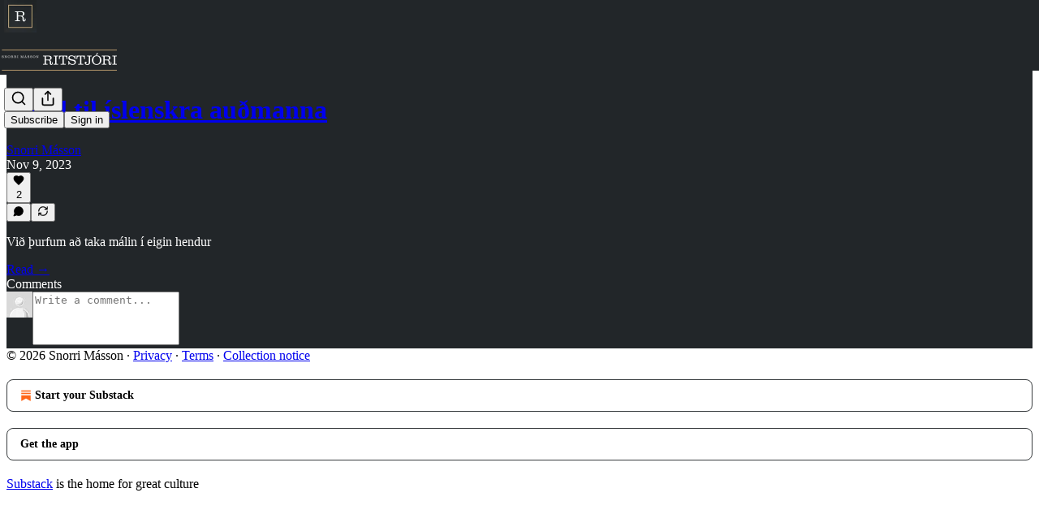

--- FILE ---
content_type: text/html; charset=utf-8
request_url: https://www.ritstjori.is/p/akall-til-islenskra-aumanna/comments
body_size: 28805
content:
<!DOCTYPE html>
<html lang="en">
    <head>
        <meta charset="utf-8" />
        <meta name="norton-safeweb-site-verification" content="24usqpep0ejc5w6hod3dulxwciwp0djs6c6ufp96av3t4whuxovj72wfkdjxu82yacb7430qjm8adbd5ezlt4592dq4zrvadcn9j9n-0btgdzpiojfzno16-fnsnu7xd" />
        
        <link rel="preconnect" href="https://substackcdn.com" />
        

        
            <title data-rh="true">Comments - Ákall til íslenskra auðmanna</title>
            
            <meta data-rh="true" name="theme-color" content="#222629"/><meta data-rh="true" property="og:type" content="article"/><meta data-rh="true" property="og:title" content="Ákall til íslenskra auðmanna"/><meta data-rh="true" name="twitter:title" content="Ákall til íslenskra auðmanna"/><meta data-rh="true" name="description" content="Við þurfum að taka málin í eigin hendur"/><meta data-rh="true" property="og:description" content="Við þurfum að taka málin í eigin hendur"/><meta data-rh="true" name="twitter:description" content="Við þurfum að taka málin í eigin hendur"/><meta data-rh="true" property="og:image" content="https://substackcdn.com/image/fetch/$s_!ZwmD!,w_1200,h_675,c_fill,f_jpg,q_auto:good,fl_progressive:steep,g_auto/https%3A%2F%2Fsubstack-post-media.s3.amazonaws.com%2Fpublic%2Fimages%2Ffc9280a0-566f-47ea-879c-8c93e9c8d4cb_1828x1028.webp"/><meta data-rh="true" name="twitter:image" content="https://substackcdn.com/image/fetch/$s_!sV0R!,f_auto,q_auto:best,fl_progressive:steep/https%3A%2F%2Fritstjori.substack.com%2Fapi%2Fv1%2Fpost_preview%2F138694438%2Ftwitter.jpg%3Fversion%3D4"/><meta data-rh="true" name="twitter:card" content="summary_large_image"/><meta data-rh="true" name="robots" content="noindex"/>
            
            
        

        

        <style>
          @layer legacy, tailwind, pencraftReset, pencraft;
        </style>

        
        <link rel="preload" as="style" href="https://substackcdn.com/bundle/theme/main.57ec6396ea4b5be03b65.css" />
        
        
        
        <link rel="preload" as="font" href="https://fonts.gstatic.com/s/spectral/v13/rnCr-xNNww_2s0amA9M5knjsS_ul.woff2" crossorigin />
        

        
            
                <link rel="stylesheet" type="text/css" href="https://substackcdn.com/bundle/static/css/7276.42f3d4e7.css" />
            
                <link rel="stylesheet" type="text/css" href="https://substackcdn.com/bundle/static/css/7045.0b7473d2.css" />
            
                <link rel="stylesheet" type="text/css" href="https://substackcdn.com/bundle/static/css/852.9cd7f82f.css" />
            
                <link rel="stylesheet" type="text/css" href="https://substackcdn.com/bundle/static/css/8577.8d59a919.css" />
            
                <link rel="stylesheet" type="text/css" href="https://substackcdn.com/bundle/static/css/1484.a3975370.css" />
            
                <link rel="stylesheet" type="text/css" href="https://substackcdn.com/bundle/static/css/5611.463006e7.css" />
            
                <link rel="stylesheet" type="text/css" href="https://substackcdn.com/bundle/static/css/5234.fa27c86a.css" />
            
                <link rel="stylesheet" type="text/css" href="https://substackcdn.com/bundle/static/css/5366.448b38a4.css" />
            
                <link rel="stylesheet" type="text/css" href="https://substackcdn.com/bundle/static/css/3401.b546e778.css" />
            
                <link rel="stylesheet" type="text/css" href="https://substackcdn.com/bundle/static/css/5136.b664b468.css" />
            
                <link rel="stylesheet" type="text/css" href="https://substackcdn.com/bundle/static/css/main.aba729d8.css" />
            
                <link rel="stylesheet" type="text/css" href="https://substackcdn.com/bundle/static/css/6379.813be60f.css" />
            
                <link rel="stylesheet" type="text/css" href="https://substackcdn.com/bundle/static/css/5136.b664b468.css" />
            
                <link rel="stylesheet" type="text/css" href="https://substackcdn.com/bundle/static/css/3401.b546e778.css" />
            
                <link rel="stylesheet" type="text/css" href="https://substackcdn.com/bundle/static/css/5366.448b38a4.css" />
            
                <link rel="stylesheet" type="text/css" href="https://substackcdn.com/bundle/static/css/5234.fa27c86a.css" />
            
                <link rel="stylesheet" type="text/css" href="https://substackcdn.com/bundle/static/css/5611.463006e7.css" />
            
                <link rel="stylesheet" type="text/css" href="https://substackcdn.com/bundle/static/css/1484.a3975370.css" />
            
                <link rel="stylesheet" type="text/css" href="https://substackcdn.com/bundle/static/css/8577.8d59a919.css" />
            
                <link rel="stylesheet" type="text/css" href="https://substackcdn.com/bundle/static/css/7045.0b7473d2.css" />
            
        

        
        
        
        
        <meta name="viewport" content="width=device-width, initial-scale=1, maximum-scale=1, user-scalable=0, viewport-fit=cover" />
        <meta name="author" content="Snorri Másson" />
        <meta property="og:url" content="https://www.ritstjori.is/p/akall-til-islenskra-aumanna/comments" />
        
        
        <link rel="canonical" href="https://www.ritstjori.is/p/akall-til-islenskra-aumanna/comments" />
        

        

        

        

        
            
                <link rel="shortcut icon" href="https://substackcdn.com/image/fetch/$s_!th14!,f_auto,q_auto:good,fl_progressive:steep/https%3A%2F%2Fsubstack-post-media.s3.amazonaws.com%2Fpublic%2Fimages%2Fcca2f546-8459-4e03-a5fc-a533d8e18e53%2Ffavicon.ico">
            
        
            
                <link rel="icon" type="image/png" sizes="16x16" href="https://substackcdn.com/image/fetch/$s_!LlOM!,f_auto,q_auto:good,fl_progressive:steep/https%3A%2F%2Fsubstack-post-media.s3.amazonaws.com%2Fpublic%2Fimages%2Fcca2f546-8459-4e03-a5fc-a533d8e18e53%2Ffavicon-16x16.png">
            
        
            
                <link rel="icon" type="image/png" sizes="32x32" href="https://substackcdn.com/image/fetch/$s_!Vtrq!,f_auto,q_auto:good,fl_progressive:steep/https%3A%2F%2Fsubstack-post-media.s3.amazonaws.com%2Fpublic%2Fimages%2Fcca2f546-8459-4e03-a5fc-a533d8e18e53%2Ffavicon-32x32.png">
            
        
            
                <link rel="icon" type="image/png" sizes="48x48" href="https://substackcdn.com/image/fetch/$s_!xuLV!,f_auto,q_auto:good,fl_progressive:steep/https%3A%2F%2Fsubstack-post-media.s3.amazonaws.com%2Fpublic%2Fimages%2Fcca2f546-8459-4e03-a5fc-a533d8e18e53%2Ffavicon-48x48.png">
            
        
            
                <link rel="apple-touch-icon" sizes="57x57" href="https://substackcdn.com/image/fetch/$s_!VKZn!,f_auto,q_auto:good,fl_progressive:steep/https%3A%2F%2Fsubstack-post-media.s3.amazonaws.com%2Fpublic%2Fimages%2Fcca2f546-8459-4e03-a5fc-a533d8e18e53%2Fapple-touch-icon-57x57.png">
            
        
            
                <link rel="apple-touch-icon" sizes="60x60" href="https://substackcdn.com/image/fetch/$s_!Kt2P!,f_auto,q_auto:good,fl_progressive:steep/https%3A%2F%2Fsubstack-post-media.s3.amazonaws.com%2Fpublic%2Fimages%2Fcca2f546-8459-4e03-a5fc-a533d8e18e53%2Fapple-touch-icon-60x60.png">
            
        
            
                <link rel="apple-touch-icon" sizes="72x72" href="https://substackcdn.com/image/fetch/$s_!Nm5b!,f_auto,q_auto:good,fl_progressive:steep/https%3A%2F%2Fsubstack-post-media.s3.amazonaws.com%2Fpublic%2Fimages%2Fcca2f546-8459-4e03-a5fc-a533d8e18e53%2Fapple-touch-icon-72x72.png">
            
        
            
                <link rel="apple-touch-icon" sizes="76x76" href="https://substackcdn.com/image/fetch/$s_!SHxp!,f_auto,q_auto:good,fl_progressive:steep/https%3A%2F%2Fsubstack-post-media.s3.amazonaws.com%2Fpublic%2Fimages%2Fcca2f546-8459-4e03-a5fc-a533d8e18e53%2Fapple-touch-icon-76x76.png">
            
        
            
                <link rel="apple-touch-icon" sizes="114x114" href="https://substackcdn.com/image/fetch/$s_!hSnR!,f_auto,q_auto:good,fl_progressive:steep/https%3A%2F%2Fsubstack-post-media.s3.amazonaws.com%2Fpublic%2Fimages%2Fcca2f546-8459-4e03-a5fc-a533d8e18e53%2Fapple-touch-icon-114x114.png">
            
        
            
                <link rel="apple-touch-icon" sizes="120x120" href="https://substackcdn.com/image/fetch/$s_!whuc!,f_auto,q_auto:good,fl_progressive:steep/https%3A%2F%2Fsubstack-post-media.s3.amazonaws.com%2Fpublic%2Fimages%2Fcca2f546-8459-4e03-a5fc-a533d8e18e53%2Fapple-touch-icon-120x120.png">
            
        
            
                <link rel="apple-touch-icon" sizes="144x144" href="https://substackcdn.com/image/fetch/$s_!aUAJ!,f_auto,q_auto:good,fl_progressive:steep/https%3A%2F%2Fsubstack-post-media.s3.amazonaws.com%2Fpublic%2Fimages%2Fcca2f546-8459-4e03-a5fc-a533d8e18e53%2Fapple-touch-icon-144x144.png">
            
        
            
                <link rel="apple-touch-icon" sizes="152x152" href="https://substackcdn.com/image/fetch/$s_!LkRP!,f_auto,q_auto:good,fl_progressive:steep/https%3A%2F%2Fsubstack-post-media.s3.amazonaws.com%2Fpublic%2Fimages%2Fcca2f546-8459-4e03-a5fc-a533d8e18e53%2Fapple-touch-icon-152x152.png">
            
        
            
                <link rel="apple-touch-icon" sizes="167x167" href="https://substackcdn.com/image/fetch/$s_!dixw!,f_auto,q_auto:good,fl_progressive:steep/https%3A%2F%2Fsubstack-post-media.s3.amazonaws.com%2Fpublic%2Fimages%2Fcca2f546-8459-4e03-a5fc-a533d8e18e53%2Fapple-touch-icon-167x167.png">
            
        
            
                <link rel="apple-touch-icon" sizes="180x180" href="https://substackcdn.com/image/fetch/$s_!jsIQ!,f_auto,q_auto:good,fl_progressive:steep/https%3A%2F%2Fsubstack-post-media.s3.amazonaws.com%2Fpublic%2Fimages%2Fcca2f546-8459-4e03-a5fc-a533d8e18e53%2Fapple-touch-icon-180x180.png">
            
        
            
                <link rel="apple-touch-icon" sizes="1024x1024" href="https://substackcdn.com/image/fetch/$s_!8iQR!,f_auto,q_auto:good,fl_progressive:steep/https%3A%2F%2Fsubstack-post-media.s3.amazonaws.com%2Fpublic%2Fimages%2Fcca2f546-8459-4e03-a5fc-a533d8e18e53%2Fapple-touch-icon-1024x1024.png">
            
        
            
        
            
        
            
        

        

        
            <link rel="alternate" type="application/rss+xml" href="/feed" title="Snorri Másson ritstjóri"/>
        

        
        
          <style>
            @font-face{font-family:'Spectral';font-style:italic;font-weight:400;font-display:fallback;src:url(https://fonts.gstatic.com/s/spectral/v13/rnCt-xNNww_2s0amA9M8on7mTNmnUHowCw.woff2) format('woff2');unicode-range:U+0301,U+0400-045F,U+0490-0491,U+04B0-04B1,U+2116}@font-face{font-family:'Spectral';font-style:italic;font-weight:400;font-display:fallback;src:url(https://fonts.gstatic.com/s/spectral/v13/rnCt-xNNww_2s0amA9M8onXmTNmnUHowCw.woff2) format('woff2');unicode-range:U+0102-0103,U+0110-0111,U+0128-0129,U+0168-0169,U+01A0-01A1,U+01AF-01B0,U+0300-0301,U+0303-0304,U+0308-0309,U+0323,U+0329,U+1EA0-1EF9,U+20AB}@font-face{font-family:'Spectral';font-style:italic;font-weight:400;font-display:fallback;src:url(https://fonts.gstatic.com/s/spectral/v13/rnCt-xNNww_2s0amA9M8onTmTNmnUHowCw.woff2) format('woff2');unicode-range:U+0100-02AF,U+0304,U+0308,U+0329,U+1E00-1E9F,U+1EF2-1EFF,U+2020,U+20A0-20AB,U+20AD-20CF,U+2113,U+2C60-2C7F,U+A720-A7FF}@font-face{font-family:'Spectral';font-style:italic;font-weight:400;font-display:fallback;src:url(https://fonts.gstatic.com/s/spectral/v13/rnCt-xNNww_2s0amA9M8onrmTNmnUHo.woff2) format('woff2');unicode-range:U+0000-00FF,U+0131,U+0152-0153,U+02BB-02BC,U+02C6,U+02DA,U+02DC,U+0304,U+0308,U+0329,U+2000-206F,U+2074,U+20AC,U+2122,U+2191,U+2193,U+2212,U+2215,U+FEFF,U+FFFD}@font-face{font-family:'Spectral';font-style:normal;font-weight:400;font-display:fallback;src:url(https://fonts.gstatic.com/s/spectral/v13/rnCr-xNNww_2s0amA9M9knjsS_ulYHs.woff2) format('woff2');unicode-range:U+0301,U+0400-045F,U+0490-0491,U+04B0-04B1,U+2116}@font-face{font-family:'Spectral';font-style:normal;font-weight:400;font-display:fallback;src:url(https://fonts.gstatic.com/s/spectral/v13/rnCr-xNNww_2s0amA9M2knjsS_ulYHs.woff2) format('woff2');unicode-range:U+0102-0103,U+0110-0111,U+0128-0129,U+0168-0169,U+01A0-01A1,U+01AF-01B0,U+0300-0301,U+0303-0304,U+0308-0309,U+0323,U+0329,U+1EA0-1EF9,U+20AB}@font-face{font-family:'Spectral';font-style:normal;font-weight:400;font-display:fallback;src:url(https://fonts.gstatic.com/s/spectral/v13/rnCr-xNNww_2s0amA9M3knjsS_ulYHs.woff2) format('woff2');unicode-range:U+0100-02AF,U+0304,U+0308,U+0329,U+1E00-1E9F,U+1EF2-1EFF,U+2020,U+20A0-20AB,U+20AD-20CF,U+2113,U+2C60-2C7F,U+A720-A7FF}@font-face{font-family:'Spectral';font-style:normal;font-weight:400;font-display:fallback;src:url(https://fonts.gstatic.com/s/spectral/v13/rnCr-xNNww_2s0amA9M5knjsS_ul.woff2) format('woff2');unicode-range:U+0000-00FF,U+0131,U+0152-0153,U+02BB-02BC,U+02C6,U+02DA,U+02DC,U+0304,U+0308,U+0329,U+2000-206F,U+2074,U+20AC,U+2122,U+2191,U+2193,U+2212,U+2215,U+FEFF,U+FFFD}@font-face{font-family:'Spectral';font-style:normal;font-weight:600;font-display:fallback;src:url(https://fonts.gstatic.com/s/spectral/v13/rnCs-xNNww_2s0amA9vmtm3FafaPWnIIMrY.woff2) format('woff2');unicode-range:U+0301,U+0400-045F,U+0490-0491,U+04B0-04B1,U+2116}@font-face{font-family:'Spectral';font-style:normal;font-weight:600;font-display:fallback;src:url(https://fonts.gstatic.com/s/spectral/v13/rnCs-xNNww_2s0amA9vmtm3OafaPWnIIMrY.woff2) format('woff2');unicode-range:U+0102-0103,U+0110-0111,U+0128-0129,U+0168-0169,U+01A0-01A1,U+01AF-01B0,U+0300-0301,U+0303-0304,U+0308-0309,U+0323,U+0329,U+1EA0-1EF9,U+20AB}@font-face{font-family:'Spectral';font-style:normal;font-weight:600;font-display:fallback;src:url(https://fonts.gstatic.com/s/spectral/v13/rnCs-xNNww_2s0amA9vmtm3PafaPWnIIMrY.woff2) format('woff2');unicode-range:U+0100-02AF,U+0304,U+0308,U+0329,U+1E00-1E9F,U+1EF2-1EFF,U+2020,U+20A0-20AB,U+20AD-20CF,U+2113,U+2C60-2C7F,U+A720-A7FF}@font-face{font-family:'Spectral';font-style:normal;font-weight:600;font-display:fallback;src:url(https://fonts.gstatic.com/s/spectral/v13/rnCs-xNNww_2s0amA9vmtm3BafaPWnII.woff2) format('woff2');unicode-range:U+0000-00FF,U+0131,U+0152-0153,U+02BB-02BC,U+02C6,U+02DA,U+02DC,U+0304,U+0308,U+0329,U+2000-206F,U+2074,U+20AC,U+2122,U+2191,U+2193,U+2212,U+2215,U+FEFF,U+FFFD}
            @font-face{font-family:'Lora';font-style:italic;font-weight:400;font-display:fallback;src:url(https://fonts.gstatic.com/s/lora/v37/0QI8MX1D_JOuMw_hLdO6T2wV9KnW-MoFoqJ2nPWc3ZyhTjcV.woff2) format('woff2');unicode-range:U+0460-052F,U+1C80-1C8A,U+20B4,U+2DE0-2DFF,U+A640-A69F,U+FE2E-FE2F}@font-face{font-family:'Lora';font-style:italic;font-weight:400;font-display:fallback;src:url(https://fonts.gstatic.com/s/lora/v37/0QI8MX1D_JOuMw_hLdO6T2wV9KnW-MoFoqt2nPWc3ZyhTjcV.woff2) format('woff2');unicode-range:U+0301,U+0400-045F,U+0490-0491,U+04B0-04B1,U+2116}@font-face{font-family:'Lora';font-style:italic;font-weight:400;font-display:fallback;src:url(https://fonts.gstatic.com/s/lora/v37/0QI8MX1D_JOuMw_hLdO6T2wV9KnW-MoFoqB2nPWc3ZyhTjcV.woff2) format('woff2');unicode-range:U+0102-0103,U+0110-0111,U+0128-0129,U+0168-0169,U+01A0-01A1,U+01AF-01B0,U+0300-0301,U+0303-0304,U+0308-0309,U+0323,U+0329,U+1EA0-1EF9,U+20AB}@font-face{font-family:'Lora';font-style:italic;font-weight:400;font-display:fallback;src:url(https://fonts.gstatic.com/s/lora/v37/0QI8MX1D_JOuMw_hLdO6T2wV9KnW-MoFoqF2nPWc3ZyhTjcV.woff2) format('woff2');unicode-range:U+0100-02BA,U+02BD-02C5,U+02C7-02CC,U+02CE-02D7,U+02DD-02FF,U+0304,U+0308,U+0329,U+1D00-1DBF,U+1E00-1E9F,U+1EF2-1EFF,U+2020,U+20A0-20AB,U+20AD-20C0,U+2113,U+2C60-2C7F,U+A720-A7FF}@font-face{font-family:'Lora';font-style:italic;font-weight:400;font-display:fallback;src:url(https://fonts.gstatic.com/s/lora/v37/0QI8MX1D_JOuMw_hLdO6T2wV9KnW-MoFoq92nPWc3ZyhTg.woff2) format('woff2');unicode-range:U+0000-00FF,U+0131,U+0152-0153,U+02BB-02BC,U+02C6,U+02DA,U+02DC,U+0304,U+0308,U+0329,U+2000-206F,U+20AC,U+2122,U+2191,U+2193,U+2212,U+2215,U+FEFF,U+FFFD}@font-face{font-family:'Lora';font-style:normal;font-weight:400;font-display:fallback;src:url(https://fonts.gstatic.com/s/lora/v37/0QIvMX1D_JOuMwf7I_FMl_GW8g.woff2) format('woff2');unicode-range:U+0460-052F,U+1C80-1C8A,U+20B4,U+2DE0-2DFF,U+A640-A69F,U+FE2E-FE2F}@font-face{font-family:'Lora';font-style:normal;font-weight:400;font-display:fallback;src:url(https://fonts.gstatic.com/s/lora/v37/0QIvMX1D_JOuMw77I_FMl_GW8g.woff2) format('woff2');unicode-range:U+0301,U+0400-045F,U+0490-0491,U+04B0-04B1,U+2116}@font-face{font-family:'Lora';font-style:normal;font-weight:400;font-display:fallback;src:url(https://fonts.gstatic.com/s/lora/v37/0QIvMX1D_JOuMwX7I_FMl_GW8g.woff2) format('woff2');unicode-range:U+0102-0103,U+0110-0111,U+0128-0129,U+0168-0169,U+01A0-01A1,U+01AF-01B0,U+0300-0301,U+0303-0304,U+0308-0309,U+0323,U+0329,U+1EA0-1EF9,U+20AB}@font-face{font-family:'Lora';font-style:normal;font-weight:400;font-display:fallback;src:url(https://fonts.gstatic.com/s/lora/v37/0QIvMX1D_JOuMwT7I_FMl_GW8g.woff2) format('woff2');unicode-range:U+0100-02BA,U+02BD-02C5,U+02C7-02CC,U+02CE-02D7,U+02DD-02FF,U+0304,U+0308,U+0329,U+1D00-1DBF,U+1E00-1E9F,U+1EF2-1EFF,U+2020,U+20A0-20AB,U+20AD-20C0,U+2113,U+2C60-2C7F,U+A720-A7FF}@font-face{font-family:'Lora';font-style:normal;font-weight:400;font-display:fallback;src:url(https://fonts.gstatic.com/s/lora/v37/0QIvMX1D_JOuMwr7I_FMl_E.woff2) format('woff2');unicode-range:U+0000-00FF,U+0131,U+0152-0153,U+02BB-02BC,U+02C6,U+02DA,U+02DC,U+0304,U+0308,U+0329,U+2000-206F,U+20AC,U+2122,U+2191,U+2193,U+2212,U+2215,U+FEFF,U+FFFD}@font-face{font-family:'Lora';font-style:normal;font-weight:500;font-display:fallback;src:url(https://fonts.gstatic.com/s/lora/v37/0QIvMX1D_JOuMwf7I_FMl_GW8g.woff2) format('woff2');unicode-range:U+0460-052F,U+1C80-1C8A,U+20B4,U+2DE0-2DFF,U+A640-A69F,U+FE2E-FE2F}@font-face{font-family:'Lora';font-style:normal;font-weight:500;font-display:fallback;src:url(https://fonts.gstatic.com/s/lora/v37/0QIvMX1D_JOuMw77I_FMl_GW8g.woff2) format('woff2');unicode-range:U+0301,U+0400-045F,U+0490-0491,U+04B0-04B1,U+2116}@font-face{font-family:'Lora';font-style:normal;font-weight:500;font-display:fallback;src:url(https://fonts.gstatic.com/s/lora/v37/0QIvMX1D_JOuMwX7I_FMl_GW8g.woff2) format('woff2');unicode-range:U+0102-0103,U+0110-0111,U+0128-0129,U+0168-0169,U+01A0-01A1,U+01AF-01B0,U+0300-0301,U+0303-0304,U+0308-0309,U+0323,U+0329,U+1EA0-1EF9,U+20AB}@font-face{font-family:'Lora';font-style:normal;font-weight:500;font-display:fallback;src:url(https://fonts.gstatic.com/s/lora/v37/0QIvMX1D_JOuMwT7I_FMl_GW8g.woff2) format('woff2');unicode-range:U+0100-02BA,U+02BD-02C5,U+02C7-02CC,U+02CE-02D7,U+02DD-02FF,U+0304,U+0308,U+0329,U+1D00-1DBF,U+1E00-1E9F,U+1EF2-1EFF,U+2020,U+20A0-20AB,U+20AD-20C0,U+2113,U+2C60-2C7F,U+A720-A7FF}@font-face{font-family:'Lora';font-style:normal;font-weight:500;font-display:fallback;src:url(https://fonts.gstatic.com/s/lora/v37/0QIvMX1D_JOuMwr7I_FMl_E.woff2) format('woff2');unicode-range:U+0000-00FF,U+0131,U+0152-0153,U+02BB-02BC,U+02C6,U+02DA,U+02DC,U+0304,U+0308,U+0329,U+2000-206F,U+20AC,U+2122,U+2191,U+2193,U+2212,U+2215,U+FEFF,U+FFFD}@font-face{font-family:'Lora';font-style:normal;font-weight:600;font-display:fallback;src:url(https://fonts.gstatic.com/s/lora/v37/0QIvMX1D_JOuMwf7I_FMl_GW8g.woff2) format('woff2');unicode-range:U+0460-052F,U+1C80-1C8A,U+20B4,U+2DE0-2DFF,U+A640-A69F,U+FE2E-FE2F}@font-face{font-family:'Lora';font-style:normal;font-weight:600;font-display:fallback;src:url(https://fonts.gstatic.com/s/lora/v37/0QIvMX1D_JOuMw77I_FMl_GW8g.woff2) format('woff2');unicode-range:U+0301,U+0400-045F,U+0490-0491,U+04B0-04B1,U+2116}@font-face{font-family:'Lora';font-style:normal;font-weight:600;font-display:fallback;src:url(https://fonts.gstatic.com/s/lora/v37/0QIvMX1D_JOuMwX7I_FMl_GW8g.woff2) format('woff2');unicode-range:U+0102-0103,U+0110-0111,U+0128-0129,U+0168-0169,U+01A0-01A1,U+01AF-01B0,U+0300-0301,U+0303-0304,U+0308-0309,U+0323,U+0329,U+1EA0-1EF9,U+20AB}@font-face{font-family:'Lora';font-style:normal;font-weight:600;font-display:fallback;src:url(https://fonts.gstatic.com/s/lora/v37/0QIvMX1D_JOuMwT7I_FMl_GW8g.woff2) format('woff2');unicode-range:U+0100-02BA,U+02BD-02C5,U+02C7-02CC,U+02CE-02D7,U+02DD-02FF,U+0304,U+0308,U+0329,U+1D00-1DBF,U+1E00-1E9F,U+1EF2-1EFF,U+2020,U+20A0-20AB,U+20AD-20C0,U+2113,U+2C60-2C7F,U+A720-A7FF}@font-face{font-family:'Lora';font-style:normal;font-weight:600;font-display:fallback;src:url(https://fonts.gstatic.com/s/lora/v37/0QIvMX1D_JOuMwr7I_FMl_E.woff2) format('woff2');unicode-range:U+0000-00FF,U+0131,U+0152-0153,U+02BB-02BC,U+02C6,U+02DA,U+02DC,U+0304,U+0308,U+0329,U+2000-206F,U+20AC,U+2122,U+2191,U+2193,U+2212,U+2215,U+FEFF,U+FFFD}@font-face{font-family:'Lora';font-style:normal;font-weight:700;font-display:fallback;src:url(https://fonts.gstatic.com/s/lora/v37/0QIvMX1D_JOuMwf7I_FMl_GW8g.woff2) format('woff2');unicode-range:U+0460-052F,U+1C80-1C8A,U+20B4,U+2DE0-2DFF,U+A640-A69F,U+FE2E-FE2F}@font-face{font-family:'Lora';font-style:normal;font-weight:700;font-display:fallback;src:url(https://fonts.gstatic.com/s/lora/v37/0QIvMX1D_JOuMw77I_FMl_GW8g.woff2) format('woff2');unicode-range:U+0301,U+0400-045F,U+0490-0491,U+04B0-04B1,U+2116}@font-face{font-family:'Lora';font-style:normal;font-weight:700;font-display:fallback;src:url(https://fonts.gstatic.com/s/lora/v37/0QIvMX1D_JOuMwX7I_FMl_GW8g.woff2) format('woff2');unicode-range:U+0102-0103,U+0110-0111,U+0128-0129,U+0168-0169,U+01A0-01A1,U+01AF-01B0,U+0300-0301,U+0303-0304,U+0308-0309,U+0323,U+0329,U+1EA0-1EF9,U+20AB}@font-face{font-family:'Lora';font-style:normal;font-weight:700;font-display:fallback;src:url(https://fonts.gstatic.com/s/lora/v37/0QIvMX1D_JOuMwT7I_FMl_GW8g.woff2) format('woff2');unicode-range:U+0100-02BA,U+02BD-02C5,U+02C7-02CC,U+02CE-02D7,U+02DD-02FF,U+0304,U+0308,U+0329,U+1D00-1DBF,U+1E00-1E9F,U+1EF2-1EFF,U+2020,U+20A0-20AB,U+20AD-20C0,U+2113,U+2C60-2C7F,U+A720-A7FF}@font-face{font-family:'Lora';font-style:normal;font-weight:700;font-display:fallback;src:url(https://fonts.gstatic.com/s/lora/v37/0QIvMX1D_JOuMwr7I_FMl_E.woff2) format('woff2');unicode-range:U+0000-00FF,U+0131,U+0152-0153,U+02BB-02BC,U+02C6,U+02DA,U+02DC,U+0304,U+0308,U+0329,U+2000-206F,U+20AC,U+2122,U+2191,U+2193,U+2212,U+2215,U+FEFF,U+FFFD}
          </style>
        
        

        <style>:root{--color_theme_bg_pop:#d2ae77;--background_pop:#d2ae77;--color_theme_bg_web:#222629;--cover_bg_color:#222629;--cover_bg_color_secondary:#2f3336;--background_pop_darken:#cca364;--print_on_pop:#ffffff;--color_theme_bg_pop_darken:#cca364;--color_theme_print_on_pop:#ffffff;--color_theme_bg_pop_20:rgba(210, 174, 119, 0.2);--color_theme_bg_pop_30:rgba(210, 174, 119, 0.3);--print_pop:#d2ae77;--color_theme_accent:#d2ae77;--cover_print_primary:#ffffff;--cover_print_secondary:#d9d9d9;--cover_print_tertiary:#d9d9d9;--cover_border_color:#ffffff;--font_family_headings_preset:Lora,sans-serif;--font_weight_headings_preset:600;--font_preset_heading:fancy_serif;--home_hero:magazine-5;--home_posts:grid;--home_show_top_posts:true;--web_bg_color:#222629;--background_contrast_1:#2f3336;--background_contrast_2:#404346;--background_contrast_3:#606365;--background_contrast_4:#808284;--background_contrast_5:#b9babb;--color_theme_bg_contrast_1:#2f3336;--color_theme_bg_contrast_2:#404346;--color_theme_bg_contrast_3:#606365;--color_theme_bg_contrast_4:#808284;--color_theme_bg_contrast_5:#b9babb;--color_theme_bg_elevated:#2f3336;--color_theme_bg_elevated_secondary:#404346;--color_theme_bg_elevated_tertiary:#606365;--color_theme_detail:#383c3e;--background_contrast_pop:rgba(210, 174, 119, 0.4);--color_theme_bg_contrast_pop:rgba(210, 174, 119, 0.4);--theme_bg_is_dark:1;--print_on_web_bg_color:#ffffff;--print_secondary_on_web_bg_color:#a7a8a9;--background_pop_rgb:210, 174, 119;--color_theme_bg_pop_rgb:210, 174, 119;--color_theme_accent_rgb:210, 174, 119;}</style>

        
            <link rel="stylesheet" href="https://substackcdn.com/bundle/theme/main.57ec6396ea4b5be03b65.css" />
        

        <style></style>

        

        

        

        
    </head>

    <body class="">
        

        

        

        

        

        

        <div id="entry">
            <div id="main" class="main typography use-theme-bg"><div class="pencraft pc-display-contents pc-reset pubTheme-yiXxQA"><div data-testid="navbar" class="main-menu"><div class="mainMenuContent-DME8DR"><div style="position:relative;height:87px;" class="pencraft pc-display-flex pc-gap-12 pc-paddingLeft-20 pc-paddingRight-20 pc-justifyContent-space-between pc-alignItems-center pc-reset border-bottom-detail-k1F6C4 topBar-pIF0J1"><div style="flex-basis:0px;flex-grow:1;" class="logoContainer-p12gJb"><a href="/" native class="pencraft pc-display-contents pc-reset"><div draggable="false" class="pencraft pc-display-flex pc-position-relative pc-reset"><div style="width:40px;height:40px;" class="pencraft pc-display-flex pc-reset bg-white-ZBV5av pc-borderRadius-sm overflow-hidden-WdpwT6 sizing-border-box-DggLA4"><picture><source type="image/webp" srcset="https://substackcdn.com/image/fetch/$s_!NdbM!,w_80,h_80,c_fill,f_webp,q_auto:good,fl_progressive:steep,g_auto/https%3A%2F%2Fsubstack-post-media.s3.amazonaws.com%2Fpublic%2Fimages%2F6ae769ae-3379-4f9f-84d2-9b946d96c1c8_1280x1280.png"/><img src="https://substackcdn.com/image/fetch/$s_!NdbM!,w_80,h_80,c_fill,f_auto,q_auto:good,fl_progressive:steep,g_auto/https%3A%2F%2Fsubstack-post-media.s3.amazonaws.com%2Fpublic%2Fimages%2F6ae769ae-3379-4f9f-84d2-9b946d96c1c8_1280x1280.png" sizes="100vw" alt="Snorri Másson ritstjóri" width="80" height="80" style="width:40px;height:40px;" draggable="false" class="img-OACg1c object-fit-cover-u4ReeV pencraft pc-reset"/></picture></div></div></a></div><div style="flex-grow:0;" class="titleContainer-DJYq5v"><h1 class="pencraft pc-reset font-pub-headings-FE5byy reset-IxiVJZ title-oOnUGd titleWithWordmark-GfqxEZ"><a href="/" class="pencraft pc-display-contents pc-reset"><img alt="Snorri Másson ritstjóri" src="https://substackcdn.com/image/fetch/$s_!MMLg!,e_trim:10:white/e_trim:10:transparent/h_72,c_limit,f_auto,q_auto:good,fl_progressive:steep/https%3A%2F%2Fsubstack-post-media.s3.amazonaws.com%2Fpublic%2Fimages%2F74d95e70-b211-423c-9ef0-8e0fba5afdb8_2526x623.jpeg" style="display:block;height:36px;"/></a></h1></div><div style="flex-basis:0px;flex-grow:1;" class="pencraft pc-display-flex pc-justifyContent-flex-end pc-alignItems-center pc-reset"><div class="buttonsContainer-SJBuep"><div class="pencraft pc-display-flex pc-gap-8 pc-justifyContent-flex-end pc-alignItems-center pc-reset navbar-buttons"><div class="pencraft pc-display-flex pc-gap-4 pc-reset"><span data-state="closed"><button tabindex="0" type="button" aria-label="Search" class="pencraft pc-reset pencraft iconButton-mq_Et5 iconButtonBase-dJGHgN buttonBase-GK1x3M buttonStyle-r7yGCK size_md-gCDS3o priority_tertiary-rlke8z"><svg xmlns="http://www.w3.org/2000/svg" width="20" height="20" viewBox="0 0 24 24" fill="none" stroke="currentColor" stroke-width="2" stroke-linecap="round" stroke-linejoin="round" class="lucide lucide-search"><circle cx="11" cy="11" r="8"></circle><path d="m21 21-4.3-4.3"></path></svg></button></span><button tabindex="0" type="button" aria-label="Share Publication" id="headlessui-menu-button-P0-5" aria-haspopup="menu" aria-expanded="false" data-headlessui-state class="pencraft pc-reset pencraft iconButton-mq_Et5 iconButtonBase-dJGHgN buttonBase-GK1x3M buttonStyle-r7yGCK size_md-gCDS3o priority_tertiary-rlke8z"><svg xmlns="http://www.w3.org/2000/svg" width="20" height="20" viewBox="0 0 24 24" fill="none" stroke="currentColor" stroke-width="2" stroke-linecap="round" stroke-linejoin="round" class="lucide lucide-share"><path d="M4 12v8a2 2 0 0 0 2 2h12a2 2 0 0 0 2-2v-8"></path><polyline points="16 6 12 2 8 6"></polyline><line x1="12" x2="12" y1="2" y2="15"></line></svg></button></div><button tabindex="0" type="button" data-testid="noncontributor-cta-button" class="pencraft pc-reset pencraft buttonBase-GK1x3M buttonText-X0uSmG buttonStyle-r7yGCK priority_primary-RfbeYt size_md-gCDS3o">Subscribe</button><button tabindex="0" type="button" native data-href="https://substack.com/sign-in?redirect=%2Fp%2Fakall-til-islenskra-aumanna%2Fcomments&amp;for_pub=ritstjori" class="pencraft pc-reset pencraft buttonBase-GK1x3M buttonText-X0uSmG buttonStyle-r7yGCK priority_tertiary-rlke8z size_md-gCDS3o">Sign in</button></div></div></div></div></div><div style="height:88px;"></div></div></div><div class="pencraft pc-display-contents pc-reset pubTheme-yiXxQA"><div class="comments-page"><div class="container"><table role="presentation" width="auto" border="0" cellspacing="0" cellpadding="0" class="thread-head typography "><tr><td><table role="presentation" width="auto" border="0" cellspacing="0" cellpadding="0"><tr><td><div class="visibility-check"></div></td></tr><tr><td><table role="presentation" width="auto" border="0" cellspacing="0" cellpadding="0"><tr><td><div role="region" aria-label="Post header" class="post-header"><h1 dir="auto" class="post-title published title-X77sOw"><a href="https://www.ritstjori.is/p/akall-til-islenskra-aumanna">Ákall til íslenskra auðmanna</a></h1><div class="post-ufi style-compressed themed"><div class="ufi-preamble themed"><div class="ufi-preamble-label author"><span data-state="closed"><a href="https://substack.com/@ritstjori">Snorri Másson</a></span></div><div title="2023-11-09T10:42:13.987Z" class="ufi-preamble-label post-date"><time datetime="2023-11-09T10:42:13.987Z">Nov 9, 2023</time></div></div><div class="like-button-container post-ufi-button style-compressed"><button tabindex="0" type="button" aria-label="Like (2)" aria-pressed="false" class="pencraft pc-reset pencraft post-ufi-button style-compressed has-label with-border"><svg role="img" style="height:14px;width:14px;" width="14" height="14" viewBox="0 0 24 24" fill="#000000" stroke-width="2" stroke="#000" xmlns="http://www.w3.org/2000/svg" class="icon"><g><title></title><svg xmlns="http://www.w3.org/2000/svg" width="24" height="24" viewBox="0 0 24 24" stroke-width="2" stroke-linecap="round" stroke-linejoin="round" class="lucide lucide-heart"><path d="M19 14c1.49-1.46 3-3.21 3-5.5A5.5 5.5 0 0 0 16.5 3c-1.76 0-3 .5-4.5 2-1.5-1.5-2.74-2-4.5-2A5.5 5.5 0 0 0 2 8.5c0 2.3 1.5 4.05 3 5.5l7 7Z"></path></svg></g></svg><div class="label">2</div></button></div><button tabindex="0" type="button" aria-label="View comments (0)" data-href="https://www.ritstjori.is/p/akall-til-islenskra-aumanna/comments" class="pencraft pc-reset pencraft post-ufi-button style-compressed post-ufi-comment-button no-label with-border"><svg role="img" style="height:14px;width:14px;" width="14" height="14" viewBox="0 0 24 24" fill="#000000" stroke-width="2" stroke="#000" xmlns="http://www.w3.org/2000/svg" class="icon"><g><title></title><svg xmlns="http://www.w3.org/2000/svg" width="24" height="24" viewBox="0 0 24 24" stroke-width="2" stroke-linecap="round" stroke-linejoin="round" class="lucide lucide-message-circle"><path d="M7.9 20A9 9 0 1 0 4 16.1L2 22Z"></path></svg></g></svg></button><button tabindex="0" type="button" class="pencraft pc-reset pencraft post-ufi-button style-compressed no-label with-border"><svg role="img" style="height:14px;width:14px;" width="14" height="14" viewBox="0 0 24 24" fill="none" stroke-width="2" stroke="#000" xmlns="http://www.w3.org/2000/svg" class="icon"><g><title></title><path d="M21 3V8M21 8H16M21 8L18 5.29962C16.7056 4.14183 15.1038 3.38328 13.3879 3.11547C11.6719 2.84766 9.9152 3.08203 8.32951 3.79031C6.74382 4.49858 5.39691 5.65051 4.45125 7.10715C3.5056 8.5638 3.00158 10.2629 3 11.9996M3 21V16M3 16H8M3 16L6 18.7C7.29445 19.8578 8.89623 20.6163 10.6121 20.8841C12.3281 21.152 14.0848 20.9176 15.6705 20.2093C17.2562 19.501 18.6031 18.3491 19.5487 16.8925C20.4944 15.4358 20.9984 13.7367 21 12" stroke-linecap="round" stroke-linejoin="round"></path></g></svg></button></div></div></td></tr><tr><td><div dir="auto" class="body markup"><p>Við þurfum að taka málin í eigin hendur</p></div></td></tr><tr><td><a href="/p/akall-til-islenskra-aumanna" native class="thread-head-cta">Read →</a></td></tr></table></td></tr><tr><td><div class="visibility-check"></div></td></tr></table></td></tr></table></div><div class="container"><div class="pencraft pc-display-flex pc-paddingTop-8 pc-paddingBottom-8 pc-justifyContent-space-between pc-alignItems-center pc-reset"><div class="pencraft pc-reset color-primary-zABazT font-text-qe4AeH size-19-Avxa7J weight-bold-DmI9lw reset-IxiVJZ">Comments</div></div><div data-test-id="comment-input" class="pencraft pc-display-flex pc-reset flex-grow-rzmknG"><form class="form-CkZ7Kt"><div style="--scale:32px;" class="pencraft pc-display-flex pc-width-32 pc-height-32 pc-justifyContent-center pc-alignItems-center pc-position-relative pc-reset bg-secondary-UUD3_J flex-auto-j3S2WA outline-detail-vcQLyr pc-borderRadius-full overflow-hidden-WdpwT6 sizing-border-box-DggLA4 container-TAtrWj"><div style="--scale:32px;" title="User" class="pencraft pc-display-flex pc-width-32 pc-height-32 pc-justifyContent-center pc-alignItems-center pc-position-relative pc-reset bg-secondary-UUD3_J flex-auto-j3S2WA outline-detail-vcQLyr pc-borderRadius-full overflow-hidden-WdpwT6 sizing-border-box-DggLA4 container-TAtrWj"><picture><source type="image/webp" srcset="https://substackcdn.com/image/fetch/$s_!TnFC!,w_32,h_32,c_fill,f_webp,q_auto:good,fl_progressive:steep/https%3A%2F%2Fsubstack.com%2Fimg%2Favatars%2Fdefault-light.png 32w, https://substackcdn.com/image/fetch/$s_!TnFC!,w_64,h_64,c_fill,f_webp,q_auto:good,fl_progressive:steep/https%3A%2F%2Fsubstack.com%2Fimg%2Favatars%2Fdefault-light.png 64w, https://substackcdn.com/image/fetch/$s_!TnFC!,w_96,h_96,c_fill,f_webp,q_auto:good,fl_progressive:steep/https%3A%2F%2Fsubstack.com%2Fimg%2Favatars%2Fdefault-light.png 96w" sizes="32px"/><img src="https://substackcdn.com/image/fetch/$s_!TnFC!,w_32,h_32,c_fill,f_auto,q_auto:good,fl_progressive:steep/https%3A%2F%2Fsubstack.com%2Fimg%2Favatars%2Fdefault-light.png" sizes="32px" alt="User's avatar" srcset="https://substackcdn.com/image/fetch/$s_!TnFC!,w_32,h_32,c_fill,f_auto,q_auto:good,fl_progressive:steep/https%3A%2F%2Fsubstack.com%2Fimg%2Favatars%2Fdefault-light.png 32w, https://substackcdn.com/image/fetch/$s_!TnFC!,w_64,h_64,c_fill,f_auto,q_auto:good,fl_progressive:steep/https%3A%2F%2Fsubstack.com%2Fimg%2Favatars%2Fdefault-light.png 64w, https://substackcdn.com/image/fetch/$s_!TnFC!,w_96,h_96,c_fill,f_auto,q_auto:good,fl_progressive:steep/https%3A%2F%2Fsubstack.com%2Fimg%2Favatars%2Fdefault-light.png 96w" width="32" height="32" draggable="false" class="img-OACg1c object-fit-cover-u4ReeV pencraft pc-reset"/></picture></div></div><div class="pencraft pc-display-flex pc-flexDirection-column pc-gap-8 pc-reset flex-grow-rzmknG"><textarea name="body" placeholder="Write a comment..." aria-label="Write a comment..." rows="4" class="pencraft input-qHk4bN autogrowing-_ipn9Y textarea-GbEjRX inputText-pV_yWb"></textarea><div data-state="closed" class="pencraft pc-display-flex pc-flexDirection-column pc-reset overflow-hidden-WdpwT6"></div></div></form></div></div></div></div><div class="footer-wrap publication-footer"><div class="visibility-check"></div><div class="footer themed-background"><div class="container"><div class="footer-terms"><span>© 2026 Snorri Másson</span><span> · </span><a href="https://substack.com/privacy" target="_blank" rel="noopener" class="pencraft pc-reset decoration-underline-ClTkYc">Privacy</a><span> ∙ </span><a href="https://substack.com/tos" target="_blank" rel="noopener" class="pencraft pc-reset decoration-underline-ClTkYc">Terms</a><span> ∙ </span><a href="https://substack.com/ccpa#personal-data-collected" target="_blank" rel="noopener" class="pencraft pc-reset decoration-underline-ClTkYc">Collection notice</a></div><div class="pencraft pc-display-flex pc-gap-8 pc-justifyContent-center pc-alignItems-center pc-reset footerButtons-ap9Sk7"><a native href="https://substack.com/signup?utm_source=substack&amp;utm_medium=web&amp;utm_content=footer" class="footerSubstackCta-v5HWfj"><svg role="img" width="1000" height="1000" viewBox="0 0 1000 1000" fill="#ff6719" stroke-width="1.8" stroke="none" xmlns="http://www.w3.org/2000/svg"><g><title></title><path d="M764.166 348.371H236.319V419.402H764.166V348.371Z"></path><path d="M236.319 483.752V813.999L500.231 666.512L764.19 813.999V483.752H236.319Z"></path><path d="M764.166 213H236.319V284.019H764.166V213Z"></path></g></svg> Start your Substack</a><a native href="https://substack.com/app/app-store-redirect?utm_campaign=app-marketing&amp;utm_content=web-footer-button" class="footerSubstackCta-v5HWfj getTheApp-Yk3w1O noIcon-z7v9D8">Get the app</a></div><div translated class="pencraft pc-reset reset-IxiVJZ footer-slogan-blurb"><a href="https://substack.com" native>Substack</a> is the home for great culture</div></div></div></div></div><div role="region" aria-label="Notifications (F8)" tabindex="-1" style="pointer-events:none;"><ol tabindex="-1" style="--offset:0px;z-index:1001;" class="viewport-_BM4Bg"></ol></div><div></div>
        </div>

        
            <script src="https://js.sentry-cdn.com/6c2ff3e3828e4017b7faf7b63e24cdf8.min.js" crossorigin="anonymous"></script>
            <script>
                window.Sentry && window.Sentry.onLoad(function() {
                    window.Sentry.init({
                        environment: window._preloads.sentry_environment,
                        dsn: window._preloads.sentry_dsn,
                    })
                })
            </script>
        


        
        
        
        
        <script>window._preloads        = JSON.parse("{\"isEU\":false,\"language\":\"en\",\"country\":\"US\",\"userLocale\":{\"language\":\"en\",\"region\":\"US\",\"source\":\"default\"},\"base_url\":\"https://www.ritstjori.is\",\"stripe_publishable_key\":\"pk_live_51QfnARLDSWi1i85FBpvw6YxfQHljOpWXw8IKi5qFWEzvW8HvoD8cqTulR9UWguYbYweLvA16P7LN6WZsGdZKrNkE00uGbFaOE3\",\"captcha_site_key\":\"6LdYbsYZAAAAAIFIRh8X_16GoFRLIReh-e-q6qSa\",\"pub\":{\"apple_pay_disabled\":false,\"apex_domain\":null,\"author_id\":2203895,\"byline_images_enabled\":true,\"bylines_enabled\":true,\"chartable_token\":null,\"community_enabled\":true,\"copyright\":\"Snorri M\u00E1sson\",\"cover_photo_url\":\"https://substack-post-media.s3.amazonaws.com/public/images/03113478-6108-4908-ba31-4316d2633e41_1280x1280.png\",\"created_at\":\"2023-09-06T08:17:26.030Z\",\"custom_domain_optional\":false,\"custom_domain\":\"www.ritstjori.is\",\"default_comment_sort\":\"best_first\",\"default_coupon\":null,\"default_group_coupon\":\"f8c869ef\",\"default_show_guest_bios\":true,\"email_banner_url\":null,\"email_from_name\":\"Snorri M\u00E1sson ritstj\u00F3ri\",\"email_from\":null,\"embed_tracking_disabled\":false,\"explicit\":false,\"expose_paywall_content_to_search_engines\":true,\"fb_pixel_id\":null,\"fb_site_verification_token\":null,\"flagged_as_spam\":false,\"founding_subscription_benefits\":[\"Skr\u00E1 sig \u00E1 spj\u00F6ld s\u00F6gunnar\"],\"free_subscription_benefits\":[\"Einstaka opin grein (en aldrei \u00F6ll veislan)\"],\"ga_pixel_id\":null,\"google_site_verification_token\":null,\"google_tag_manager_token\":null,\"hero_image\":null,\"hero_text\":\"Bla\u00F0amennska \u00E1 breyttum t\u00EDmum. Fr\u00E9ttir, ritger\u00F0ir og m\u00E1lefnalegar pers\u00F3nu\u00E1r\u00E1sir.\",\"hide_intro_subtitle\":null,\"hide_intro_title\":true,\"hide_podcast_feed_link\":false,\"homepage_type\":\"magaziney\",\"id\":1929993,\"image_thumbnails_always_enabled\":false,\"invite_only\":false,\"hide_podcast_from_pub_listings\":false,\"language\":\"en\",\"logo_url_wide\":\"https://substackcdn.com/image/fetch/$s_!MMLg!,f_auto,q_auto:good,fl_progressive:steep/https%3A%2F%2Fsubstack-post-media.s3.amazonaws.com%2Fpublic%2Fimages%2F74d95e70-b211-423c-9ef0-8e0fba5afdb8_2526x623.jpeg\",\"logo_url\":\"https://substackcdn.com/image/fetch/$s_!NdbM!,f_auto,q_auto:good,fl_progressive:steep/https%3A%2F%2Fsubstack-post-media.s3.amazonaws.com%2Fpublic%2Fimages%2F6ae769ae-3379-4f9f-84d2-9b946d96c1c8_1280x1280.png\",\"minimum_group_size\":2,\"moderation_enabled\":true,\"name\":\"Snorri M\u00E1sson ritstj\u00F3ri\",\"paid_subscription_benefits\":[\"A\u00F0gangur a\u00F0 \u00F6llu efni Ritstj\u00F3ra\",\"Athugasemdir vi\u00F0 greinar\",\"Allt greinasafni\u00F0 fr\u00E1 upphafi opi\u00F0\"],\"parsely_pixel_id\":null,\"chartbeat_domain\":null,\"payments_state\":\"disabled\",\"paywall_free_trial_enabled\":true,\"podcast_art_url\":\"https://substack-post-media.s3.amazonaws.com/public/images/a35810a8-2cc3-49d8-a793-1ac553e56ebb_2160x2160.png\",\"paid_podcast_episode_art_url\":null,\"podcast_byline\":\"Snorri M\u00E1sson\",\"podcast_description\":\"Bla\u00F0amennska \u00E1 breyttum t\u00EDmum. Fr\u00E9ttir, ritger\u00F0ir og m\u00E1lefnalegar pers\u00F3nu\u00E1r\u00E1sir.\",\"podcast_enabled\":true,\"podcast_feed_url\":null,\"podcast_title\":\"Snorri M\u00E1sson ritstj\u00F3ri Podcast\",\"post_preview_limit\":null,\"primary_user_id\":2203895,\"require_clickthrough\":false,\"show_pub_podcast_tab\":true,\"show_recs_on_homepage\":true,\"subdomain\":\"ritstjori\",\"subscriber_invites\":0,\"support_email\":null,\"theme_var_background_pop\":\"#0068EF\",\"theme_var_color_links\":false,\"theme_var_cover_bg_color\":null,\"trial_end_override\":null,\"twitter_pixel_id\":null,\"type\":\"newsletter\",\"post_reaction_faces_enabled\":true,\"is_personal_mode\":false,\"plans\":null,\"stripe_user_id\":null,\"stripe_country\":null,\"stripe_publishable_key\":null,\"stripe_platform_account\":null,\"automatic_tax_enabled\":null,\"author_name\":\"Snorri M\u00E1sson\",\"author_handle\":\"ritstjori\",\"author_photo_url\":\"https://substackcdn.com/image/fetch/$s_!7uz6!,f_auto,q_auto:good,fl_progressive:steep/https%3A%2F%2Fsubstack-post-media.s3.amazonaws.com%2Fpublic%2Fimages%2Ff44eacbb-065d-4769-a5e9-5bf2bcd7a210_4878x5650.jpeg\",\"author_bio\":\"Snorri M\u00E1sson er bla\u00F0ama\u00F0ur og n\u00FA ritstj\u00F3ri. Einnig: N\u00FA: Hla\u00F0varpi\u00F0 \u201ESko\u00F0anabr\u00E6\u00F0ur\u201C. \u00C1\u00F0ur: Morgunbla\u00F0i\u00F0, V\u00EDsir og St\u00F6\u00F0 2. \",\"has_custom_tos\":false,\"has_custom_privacy\":false,\"theme\":{\"background_pop_color\":\"#d2ae77\",\"web_bg_color\":\"#222629\",\"cover_bg_color\":\"#222629\",\"publication_id\":1929993,\"color_links\":null,\"font_preset_heading\":\"fancy_serif\",\"font_preset_body\":null,\"font_family_headings\":null,\"font_family_body\":null,\"font_family_ui\":null,\"font_size_body_desktop\":null,\"print_secondary\":null,\"custom_css_web\":null,\"custom_css_email\":null,\"home_hero\":\"magazine-5\",\"home_posts\":\"grid\",\"home_show_top_posts\":true,\"hide_images_from_list\":false,\"home_hero_alignment\":\"left\",\"home_hero_show_podcast_links\":true,\"default_post_header_variant\":null,\"custom_header\":null,\"custom_footer\":null,\"social_media_links\":null,\"font_options\":null,\"section_template\":null},\"threads_v2_settings\":null,\"default_group_coupon_percent_off\":\"10.00\",\"pause_return_date\":null,\"has_posts\":true,\"has_recommendations\":false,\"first_post_date\":\"2023-09-06T10:32:53.087Z\",\"has_podcast\":true,\"has_free_podcast\":true,\"has_subscriber_only_podcast\":true,\"has_community_content\":true,\"rankingDetail\":\"Launched 2 years ago\",\"rankingDetailFreeIncluded\":\"Thousands of subscribers\",\"rankingDetailOrderOfMagnitude\":0,\"rankingDetailFreeIncludedOrderOfMagnitude\":1000,\"rankingDetailFreeSubscriberCount\":\"Over 2,000 subscribers\",\"rankingDetailByLanguage\":{\"da\":{\"rankingDetail\":\"Lancering 2 \u00E5r\",\"rankingDetailFreeIncluded\":\"Tusindvis af abonnenter\",\"rankingDetailOrderOfMagnitude\":0,\"rankingDetailFreeIncludedOrderOfMagnitude\":1000,\"rankingDetailFreeSubscriberCount\":\"Over 2,000 abonnenter\",\"freeSubscriberCount\":\"2,000\",\"freeSubscriberCountOrderOfMagnitude\":\"2.1K+\"},\"de\":{\"rankingDetail\":\"Vor vor 2 Jahren gelauncht\",\"rankingDetailFreeIncluded\":\"Tausende von Abonnenten\",\"rankingDetailOrderOfMagnitude\":0,\"rankingDetailFreeIncludedOrderOfMagnitude\":1000,\"rankingDetailFreeSubscriberCount\":\"\u00DCber 2,000 Abonnenten\",\"freeSubscriberCount\":\"2,000\",\"freeSubscriberCountOrderOfMagnitude\":\"2.1K+\"},\"es\":{\"rankingDetail\":\"Lanzado hace 2 a\u00F1os\",\"rankingDetailFreeIncluded\":\"Miles de suscriptores\",\"rankingDetailOrderOfMagnitude\":0,\"rankingDetailFreeIncludedOrderOfMagnitude\":1000,\"rankingDetailFreeSubscriberCount\":\"M\u00E1s de 2,000 suscriptores\",\"freeSubscriberCount\":\"2,000\",\"freeSubscriberCountOrderOfMagnitude\":\"2.1K+\"},\"fr\":{\"rankingDetail\":\"Lanc\u00E9 il y a 2 ann\u00E9es\",\"rankingDetailFreeIncluded\":\"Des milliers d'abonn\u00E9s\",\"rankingDetailOrderOfMagnitude\":0,\"rankingDetailFreeIncludedOrderOfMagnitude\":1000,\"rankingDetailFreeSubscriberCount\":\"Plus de 2,000 abonn\u00E9s\",\"freeSubscriberCount\":\"2,000\",\"freeSubscriberCountOrderOfMagnitude\":\"2.1K+\"},\"nb\":{\"rankingDetail\":\"Lansert 2 \u00E5r\",\"rankingDetailFreeIncluded\":\"Tusenvis av abonnenter\",\"rankingDetailOrderOfMagnitude\":0,\"rankingDetailFreeIncludedOrderOfMagnitude\":1000,\"rankingDetailFreeSubscriberCount\":\"Over 2,000 abonnenter\",\"freeSubscriberCount\":\"2,000\",\"freeSubscriberCountOrderOfMagnitude\":\"2.1K+\"},\"nl\":{\"rankingDetail\":\"Gelanceerd 2 jaar geleden\",\"rankingDetailFreeIncluded\":\"Duizenden abonnees\",\"rankingDetailOrderOfMagnitude\":0,\"rankingDetailFreeIncludedOrderOfMagnitude\":1000,\"rankingDetailFreeSubscriberCount\":\"Meer dan 2,000 abonnees\",\"freeSubscriberCount\":\"2,000\",\"freeSubscriberCountOrderOfMagnitude\":\"2.1K+\"},\"pl\":{\"rankingDetail\":\"Uruchomiono 2 lat temu\",\"rankingDetailFreeIncluded\":\"Tysi\u0105ce subskrybent\u00F3w\",\"rankingDetailOrderOfMagnitude\":0,\"rankingDetailFreeIncludedOrderOfMagnitude\":1000,\"rankingDetailFreeSubscriberCount\":\"Ponad 2,000 subskrybent\u00F3w\",\"freeSubscriberCount\":\"2,000\",\"freeSubscriberCountOrderOfMagnitude\":\"2.1K+\"},\"pt\":{\"rankingDetail\":\"Lan\u00E7ado 2 anos\",\"rankingDetailFreeIncluded\":\"Milhares de subscritores\",\"rankingDetailOrderOfMagnitude\":0,\"rankingDetailFreeIncludedOrderOfMagnitude\":1000,\"rankingDetailFreeSubscriberCount\":\"Mais de 2,000 subscritores\",\"freeSubscriberCount\":\"2,000\",\"freeSubscriberCountOrderOfMagnitude\":\"2.1K+\"},\"pt-br\":{\"rankingDetail\":\"Lan\u00E7ado 2 anos\",\"rankingDetailFreeIncluded\":\"Milhares de assinantes\",\"rankingDetailOrderOfMagnitude\":0,\"rankingDetailFreeIncludedOrderOfMagnitude\":1000,\"rankingDetailFreeSubscriberCount\":\"Mais de 2,000 assinantes\",\"freeSubscriberCount\":\"2,000\",\"freeSubscriberCountOrderOfMagnitude\":\"2.1K+\"},\"it\":{\"rankingDetail\":\"Lanciato 2 anni\",\"rankingDetailFreeIncluded\":\"Migliaia di abbonati\",\"rankingDetailOrderOfMagnitude\":0,\"rankingDetailFreeIncludedOrderOfMagnitude\":1000,\"rankingDetailFreeSubscriberCount\":\"Oltre 2,000 abbonati\",\"freeSubscriberCount\":\"2,000\",\"freeSubscriberCountOrderOfMagnitude\":\"2.1K+\"},\"tr\":{\"rankingDetail\":\"2 y\u0131l ba\u015Flat\u0131ld\u0131\",\"rankingDetailFreeIncluded\":\"Binlerce abone\",\"rankingDetailOrderOfMagnitude\":0,\"rankingDetailFreeIncludedOrderOfMagnitude\":1000,\"rankingDetailFreeSubscriberCount\":\"2,000'in \u00FCzerinde abone\",\"freeSubscriberCount\":\"2,000\",\"freeSubscriberCountOrderOfMagnitude\":\"2.1K+\"},\"sv\":{\"rankingDetail\":\"Lanserad 2 \u00E5r sedan\",\"rankingDetailFreeIncluded\":\"Tusentals prenumeranter\",\"rankingDetailOrderOfMagnitude\":0,\"rankingDetailFreeIncludedOrderOfMagnitude\":1000,\"rankingDetailFreeSubscriberCount\":\"\u00D6ver 2,000 prenumeranter\",\"freeSubscriberCount\":\"2,000\",\"freeSubscriberCountOrderOfMagnitude\":\"2.1K+\"},\"en\":{\"rankingDetail\":\"Launched 2 years ago\",\"rankingDetailFreeIncluded\":\"Thousands of subscribers\",\"rankingDetailOrderOfMagnitude\":0,\"rankingDetailFreeIncludedOrderOfMagnitude\":1000,\"rankingDetailFreeSubscriberCount\":\"Over 2,000 subscribers\",\"freeSubscriberCount\":\"2,000\",\"freeSubscriberCountOrderOfMagnitude\":\"2.1K+\"}},\"freeSubscriberCount\":\"2,000\",\"freeSubscriberCountOrderOfMagnitude\":\"2.1K+\",\"author_bestseller_tier\":0,\"author_badge\":null,\"disable_monthly_subscriptions\":false,\"disable_annual_subscriptions\":false,\"hide_post_restacks\":false,\"notes_feed_enabled\":false,\"showIntroModule\":false,\"isPortraitLayout\":false,\"last_chat_post_at\":null,\"primary_profile_name\":\"Snorri M\u00E1sson\",\"primary_profile_photo_url\":\"https://substackcdn.com/image/fetch/$s_!7uz6!,f_auto,q_auto:good,fl_progressive:steep/https%3A%2F%2Fsubstack-post-media.s3.amazonaws.com%2Fpublic%2Fimages%2Ff44eacbb-065d-4769-a5e9-5bf2bcd7a210_4878x5650.jpeg\",\"no_follow\":false,\"paywall_chat\":\"free\",\"sections\":[],\"multipub_migration\":null,\"navigationBarItems\":[{\"id\":\"7bebf89e-a5a0-44a3-9114-9e9774f79f27\",\"publication_id\":1929993,\"sibling_rank\":0,\"link_title\":null,\"link_url\":null,\"section_id\":null,\"post_id\":null,\"is_hidden\":false,\"standard_key\":\"archive\",\"post_tag_id\":null,\"parent_id\":null,\"is_group\":false,\"post\":null,\"section\":null,\"postTag\":null,\"children\":[]}],\"contributors\":[{\"name\":\"Snorri M\u00E1sson\",\"handle\":\"ritstjori\",\"role\":\"admin\",\"owner\":true,\"user_id\":2203895,\"photo_url\":\"https://substack-post-media.s3.amazonaws.com/public/images/f44eacbb-065d-4769-a5e9-5bf2bcd7a210_4878x5650.jpeg\",\"bio\":\"Snorri M\u00E1sson er bla\u00F0ama\u00F0ur og n\u00FA ritstj\u00F3ri. Einnig: N\u00FA: Hla\u00F0varpi\u00F0 \u201ESko\u00F0anabr\u00E6\u00F0ur\u201C. \u00C1\u00F0ur: Morgunbla\u00F0i\u00F0, V\u00EDsir og St\u00F6\u00F0 2. \"}],\"threads_v2_enabled\":false,\"viralGiftsConfig\":{\"id\":\"6cd63dd5-dc11-4c1a-80ea-45c33ce7e251\",\"publication_id\":1929993,\"enabled\":true,\"gifts_per_user\":5,\"gift_length_months\":1,\"send_extra_gifts\":true,\"message\":\"\u00C1st \u00E1 \u00E6ttj\u00F6r\u00F0u, \u00E1st \u00E1 sannleika\",\"created_at\":\"2023-09-07T12:16:19.314279+00:00\",\"updated_at\":\"2023-09-07T12:16:19.314279+00:00\",\"days_til_invite\":14,\"send_emails\":true,\"show_link\":null,\"grant_email_body\":null,\"grant_email_subject\":null},\"tier\":2,\"no_index\":false,\"can_set_google_site_verification\":true,\"can_have_sitemap\":true,\"founding_plan_name_english\":\"Efna\u00F0ur hulduma\u00F0ur\",\"draft_plans\":null,\"bundles\":[],\"base_url\":\"https://www.ritstjori.is\",\"hostname\":\"www.ritstjori.is\",\"is_on_substack\":false,\"spotify_podcast_settings\":{\"id\":10332,\"publication_id\":1929993,\"section_id\":null,\"spotify_access_token\":\"27497746-26a3-4c02-824b-559ec67d9947\",\"spotify_uri\":null,\"spotify_podcast_title\":null,\"created_at\":\"2024-05-09T21:21:07.257Z\",\"updated_at\":\"2024-05-09T21:21:07.257Z\",\"currently_published_on_spotify\":false,\"feed_url_for_spotify\":\"https://api.substack.com/feed/podcast/spotify/27497746-26a3-4c02-824b-559ec67d9947/1929993.rss\",\"spotify_show_url\":\"\"},\"podcastPalette\":{\"Vibrant\":{\"rgb\":[164,84,76],\"population\":1},\"DarkVibrant\":{\"rgb\":[111,38,47],\"population\":26},\"LightVibrant\":{\"rgb\":[216,171,156],\"population\":300},\"Muted\":{\"rgb\":[177,116,99],\"population\":51},\"DarkMuted\":{\"rgb\":[103,63,52],\"population\":5},\"LightMuted\":{\"rgb\":[177,124,121],\"population\":3}},\"pageThemes\":{\"podcast\":null},\"appTheme\":{\"colors\":{\"accent\":{\"name\":\"#d2ae77\",\"primary\":{\"r\":201,\"g\":166,\"b\":111,\"a\":1},\"primary_hover\":{\"r\":182,\"g\":147,\"b\":94,\"a\":1},\"primary_elevated\":{\"r\":182,\"g\":147,\"b\":94,\"a\":1},\"secondary\":{\"r\":201,\"g\":166,\"b\":111,\"a\":0.2},\"contrast\":{\"r\":255,\"g\":255,\"b\":255,\"a\":1},\"bg\":{\"r\":201,\"g\":166,\"b\":111,\"a\":0.2},\"bg_hover\":{\"r\":201,\"g\":166,\"b\":111,\"a\":0.3},\"dark\":{\"primary\":{\"r\":210,\"g\":174,\"b\":119,\"a\":1},\"primary_hover\":{\"r\":230,\"g\":193,\"b\":137,\"a\":1},\"primary_elevated\":{\"r\":230,\"g\":193,\"b\":137,\"a\":1},\"secondary\":{\"r\":210,\"g\":174,\"b\":119,\"a\":0.2},\"contrast\":{\"r\":255,\"g\":255,\"b\":255,\"a\":1},\"bg\":{\"r\":210,\"g\":174,\"b\":119,\"a\":0.2},\"bg_hover\":{\"r\":210,\"g\":174,\"b\":119,\"a\":0.3}}},\"fg\":{\"primary\":{\"r\":0,\"g\":0,\"b\":0,\"a\":0.8},\"secondary\":{\"r\":0,\"g\":0,\"b\":0,\"a\":0.6},\"tertiary\":{\"r\":0,\"g\":0,\"b\":0,\"a\":0.4},\"accent\":{\"r\":135,\"g\":104,\"b\":53,\"a\":1},\"dark\":{\"primary\":{\"r\":255,\"g\":255,\"b\":255,\"a\":0.9},\"secondary\":{\"r\":255,\"g\":255,\"b\":255,\"a\":0.6},\"tertiary\":{\"r\":255,\"g\":255,\"b\":255,\"a\":0.4},\"accent\":{\"r\":210,\"g\":174,\"b\":119,\"a\":1}}},\"bg\":{\"name\":\"#0089d8\",\"hue\":{\"r\":0,\"g\":137,\"b\":216,\"a\":1},\"tint\":{\"r\":0,\"g\":137,\"b\":216,\"a\":0.1},\"primary\":{\"r\":229.5,\"g\":243.2,\"b\":251.1,\"a\":1},\"primary_hover\":{\"r\":225,\"g\":238.7,\"b\":246.6,\"a\":1},\"primary_elevated\":{\"r\":225,\"g\":238.7,\"b\":246.6,\"a\":1},\"secondary\":{\"r\":214.2,\"g\":227.9,\"b\":235.79999999999998,\"a\":1},\"secondary_elevated\":{\"r\":184.93010118966257,\"g\":198.29278823731426,\"b\":205.98843828809842,\"a\":1},\"tertiary\":{\"r\":197.1,\"g\":210.8,\"b\":218.7,\"a\":1},\"quaternary\":{\"r\":163.79999999999998,\"g\":177.5,\"b\":185.4,\"a\":1},\"dark\":{\"primary\":{\"r\":19.8,\"g\":34.4,\"b\":43.2,\"a\":1},\"primary_hover\":{\"r\":24.3,\"g\":38.9,\"b\":47.7,\"a\":1},\"primary_elevated\":{\"r\":24.3,\"g\":38.9,\"b\":47.7,\"a\":1},\"secondary\":{\"r\":31.5,\"g\":47,\"b\":54.9,\"a\":1},\"secondary_elevated\":{\"r\":38.76296593992133,\"g\":54.49357304350287,\"b\":62.57223625599294,\"a\":1},\"tertiary\":{\"r\":48.6,\"g\":63.2,\"b\":71.1,\"a\":1},\"quaternary\":{\"r\":81.00000000000001,\"g\":95.6,\"b\":103.5,\"a\":1}}}},\"cover_image\":{\"url\":\"https://substackcdn.com/image/fetch/$s_!g6my!,w_1200,h_400,c_pad,f_auto,q_auto:best,fl_progressive:steep,b_auto:border,b_rgb:222629/https%3A%2F%2Fsubstack-post-media.s3.amazonaws.com%2Fpublic%2Fimages%2F03113478-6108-4908-ba31-4316d2633e41_1280x1280.png\",\"height\":1280,\"width\":3840}},\"portalAppTheme\":{\"colors\":{\"accent\":{\"name\":\"#d2ae77\",\"primary\":{\"r\":210,\"g\":174,\"b\":119,\"a\":1},\"primary_hover\":{\"r\":204,\"g\":163,\"b\":100,\"a\":1},\"primary_elevated\":{\"r\":210,\"g\":174,\"b\":119,\"a\":1},\"secondary\":{\"r\":210,\"g\":174,\"b\":119,\"a\":1},\"contrast\":{\"r\":255,\"g\":255,\"b\":255,\"a\":1},\"bg\":{\"r\":255,\"g\":103,\"b\":25,\"a\":0.2},\"bg_hover\":{\"r\":255,\"g\":103,\"b\":25,\"a\":0.3},\"dark\":{\"name\":\"#d2ae77\",\"primary\":{\"r\":210,\"g\":174,\"b\":119,\"a\":1},\"primary_hover\":{\"r\":204,\"g\":163,\"b\":100,\"a\":1},\"primary_elevated\":{\"r\":210,\"g\":174,\"b\":119,\"a\":1},\"secondary\":{\"r\":210,\"g\":174,\"b\":119,\"a\":1},\"contrast\":{\"r\":255,\"g\":255,\"b\":255,\"a\":1},\"bg\":{\"r\":255,\"g\":103,\"b\":25,\"a\":0.2},\"bg_hover\":{\"r\":255,\"g\":103,\"b\":25,\"a\":0.3}}},\"fg\":{\"primary\":{\"r\":255,\"g\":255,\"b\":255,\"a\":1},\"secondary\":{\"r\":167,\"g\":168,\"b\":169,\"a\":1},\"tertiary\":{\"r\":128,\"g\":130,\"b\":132,\"a\":1},\"accent\":{\"r\":210,\"g\":174,\"b\":119,\"a\":1},\"dark\":{\"primary\":{\"r\":255,\"g\":255,\"b\":255,\"a\":1},\"secondary\":{\"r\":167,\"g\":168,\"b\":169,\"a\":1},\"tertiary\":{\"r\":128,\"g\":130,\"b\":132,\"a\":1},\"accent\":{\"r\":210,\"g\":174,\"b\":119,\"a\":1}}},\"bg\":{\"name\":\"#222629\",\"hue\":{\"r\":34,\"g\":38,\"b\":41,\"a\":1},\"tint\":{\"r\":34,\"g\":38,\"b\":41,\"a\":1},\"primary\":{\"r\":34,\"g\":38,\"b\":41,\"a\":1},\"primary_hover\":{\"r\":47,\"g\":51,\"b\":54,\"a\":1},\"primary_elevated\":{\"r\":47,\"g\":51,\"b\":54,\"a\":1},\"secondary\":{\"r\":47,\"g\":51,\"b\":54,\"a\":1},\"secondary_elevated\":{\"r\":64,\"g\":67,\"b\":70,\"a\":1},\"tertiary\":{\"r\":64,\"g\":67,\"b\":70,\"a\":1},\"quaternary\":{\"r\":96,\"g\":99,\"b\":101,\"a\":1},\"dark\":{\"name\":\"#222629\",\"hue\":{\"r\":34,\"g\":38,\"b\":41,\"a\":1},\"tint\":{\"r\":34,\"g\":38,\"b\":41,\"a\":1},\"primary\":{\"r\":34,\"g\":38,\"b\":41,\"a\":1},\"primary_hover\":{\"r\":47,\"g\":51,\"b\":54,\"a\":1},\"primary_elevated\":{\"r\":47,\"g\":51,\"b\":54,\"a\":1},\"secondary\":{\"r\":47,\"g\":51,\"b\":54,\"a\":1},\"secondary_elevated\":{\"r\":64,\"g\":67,\"b\":70,\"a\":1},\"tertiary\":{\"r\":64,\"g\":67,\"b\":70,\"a\":1},\"quaternary\":{\"r\":96,\"g\":99,\"b\":101,\"a\":1}}}}},\"multiple_pins\":true,\"live_subscriber_counts\":false,\"supports_ip_content_unlock\":false,\"logoPalette\":{\"Vibrant\":{\"rgb\":[212,172,116],\"population\":224},\"DarkVibrant\":{\"rgb\":[101.27142857142859,72.12857142857143,31.328571428571422],\"population\":0},\"LightVibrant\":{\"rgb\":[223.67142857142858,194.52857142857144,153.7285714285714],\"population\":0},\"Muted\":{\"rgb\":[132,132,140],\"population\":12},\"DarkMuted\":{\"rgb\":[60,60,68],\"population\":16},\"LightMuted\":{\"rgb\":[172,175,175],\"population\":30}}},\"confirmedLogin\":false,\"hide_intro_popup\":false,\"block_auto_login\":false,\"domainInfo\":{\"isSubstack\":false,\"customDomain\":\"www.ritstjori.is\"},\"experimentFeatures\":{},\"experimentExposures\":{},\"siteConfigs\":{\"score_upsell_email\":\"control\",\"first_chat_email_enabled\":true,\"notes_video_max_duration_minutes\":5,\"reader-onboarding-promoted-pub\":737237,\"new_commenter_approval\":false,\"pub_update_opennode_api_key\":false,\"profile_attachments_enabled\":false,\"show_content_label_age_gating_in_feed\":false,\"zendesk_automation_cancellations\":false,\"hide_book_a_meeting_button\":false,\"mfa_action_box_enabled\":false,\"publication_max_bylines\":35,\"no_contest_charge_disputes\":false,\"feed_posts_previously_seen_weight\":0.1,\"publication_tabs_reorder\":false,\"comp_expiry_email_new_copy\":\"NONE\",\"free_unlock_required\":false,\"traffic_rule_check_enabled\":false,\"amp_emails_enabled\":false,\"enable_post_summarization\":false,\"live_stream_host_warning_message\":\"\",\"bitcoin_enabled\":false,\"minimum_ios_os_version\":\"17.0.0\",\"show_entire_square_image\":false,\"hide_subscriber_count\":false,\"publication_author_display_override\":\"\",\"ios_webview_payments_enabled\":\"control\",\"generate_pdf_tax_report\":false,\"use_platform_document_editor_fn_component\":false,\"show_generic_post_importer\":false,\"enable_pledges_modal\":true,\"include_pdf_invoice\":false,\"web_gutterless_feed\":\"control\",\"notes_weight_watch_video\":5,\"enable_react_dashboard\":false,\"meetings_v1\":false,\"enable_videos_page\":false,\"exempt_from_gtm_filter\":false,\"group_sections_and_podcasts_in_menu\":false,\"boost_optin_modal_enabled\":true,\"standards_and_enforcement_features_enabled\":false,\"pub_creation_captcha_behavior\":\"risky_pubs_or_rate_limit\",\"post_blogspot_importer\":false,\"notes_weight_short_item_boost\":0.15,\"pub_tts_override\":\"default\",\"disable_monthly_subscriptions\":false,\"skip_welcome_email\":false,\"chat_reader_thread_notification_default\":false,\"scheduled_pinned_posts\":false,\"disable_redirect_outbound_utm_params\":false,\"reader_gift_referrals_enabled\":true,\"dont_show_guest_byline\":false,\"like_comments_enabled\":true,\"temporal_livestream_ended_draft\":true,\"enable_author_note_email_toggle\":false,\"meetings_embed_publication_name\":false,\"fallback_to_archive_search_on_section_pages\":false,\"livekit_track_egress_custom_base_url\":\"http://livekit-egress-custom-recorder-participant-test.s3-website-us-east-1.amazonaws.com\",\"people_you_may_know_algorithm\":\"experiment\",\"welcome_screen_blurb_override\":\"\",\"notes_weight_low_impression_boost\":0.3,\"like_posts_enabled\":true,\"feed_promoted_video_boost\":1.5,\"suppress_leaderboard_for_tags\":\"\",\"twitter_player_card_enabled\":true,\"feed_promoted_user\":false,\"use_theme_editor_v3\":false,\"show_note_stats_for_all_notes\":false,\"section_specific_csv_imports_enabled\":false,\"disable_podcast_feed_description_cta\":false,\"bypass_profile_substack_logo_detection\":false,\"use_preloaded_player_sources\":false,\"enable_tiktok_oauth\":false,\"list_pruning_enabled\":false,\"facebook_connect\":false,\"opt_in_to_sections_during_subscribe\":false,\"dpn_weight_share\":2,\"underlined_colored_links\":false,\"enable_efficient_digest_embed\":false,\"extract_stripe_receipt_url\":false,\"enable_aligned_images\":false,\"max_image_upload_mb\":64,\"enable_android_dms_writer_beta\":false,\"threads_suggested_ios_version\":null,\"pledges_disabled\":false,\"threads_minimum_ios_version\":812,\"hide_podcast_email_setup_link\":false,\"subscribe_captcha_behavior\":\"default\",\"publication_ban_sample_rate\":0,\"ios_enable_publication_activity_tab\":false,\"custom_themes_substack_subscribe_modal\":false,\"ios_post_share_assets_screenshot_trigger\":\"control\",\"opt_in_to_sections_during_subscribe_include_main_pub_newsletter\":false,\"continue_support_cta_in_newsletter_emails\":false,\"bloomberg_syndication_enabled\":false,\"welcome_page_app_button\":true,\"lists_enabled\":false,\"generated_database_maintenance_mode\":false,\"allow_document_freeze\":false,\"test_age_gate_user\":false,\"podcast_main_feed_is_firehose\":false,\"pub_app_incentive_gift\":\"\",\"no_embed_redirect\":false,\"translate_mobile_app\":false,\"customized_email_from_name_for_new_follow_emails\":\"treatment\",\"spotify_open_access_sandbox_mode\":false,\"use_video_watermark_for_livestream_drafts\":true,\"fullstory_enabled\":false,\"chat_reply_poll_interval\":3,\"dpn_weight_follow_or_subscribe\":3,\"force_pub_links_to_use_subdomain\":false,\"always_show_cookie_banner\":false,\"mobile_email_instructions_title\":\"experiment\",\"hide_media_download_option\":false,\"hide_post_restacks\":false,\"feed_item_source_debug_mode\":false,\"android_live_stream_scheduling\":false,\"thefp_enable_account_menu\":false,\"enable_user_status_ui\":false,\"publication_homepage_title_display_override\":\"\",\"pub_banned_word_list\":\"raydium,rewards,claim available,claim notification,trading activity update\",\"post_preview_highlight_byline\":false,\"4k_video\":false,\"enable_islands_section_intent_screen\":false,\"post_metering_enabled\":false,\"notifications_disabled\":\"\",\"cross_post_notification_threshold\":1000,\"facebook_connect_prod_app\":true,\"feed_enable_live_streams\":false,\"force_into_pymk_ranking\":false,\"minimum_android_version\":756,\"ios_remove_live_stream_invite_acceptance_on_broken_build\":true,\"live_stream_krisp_noise_suppression_enabled\":false,\"enable_transcription_translations\":false,\"nav_group_items\":false,\"use_og_image_as_twitter_image_for_post_previews\":false,\"always_use_podcast_channel_art_as_episode_art_in_rss\":false,\"enable_sponsorship_perks\":false,\"seo_tier_override\":\"NONE\",\"editor_role_enabled\":false,\"no_follow_links\":false,\"publisher_api_enabled\":false,\"zendesk_support_priority\":\"default\",\"enable_post_clips_stats\":false,\"enable_subscriber_referrals_awards\":true,\"ios_profile_themes_feed_permalink_enabled\":false,\"use_publication_language_for_transcription\":false,\"show_substack_funded_gifts_tooltip\":true,\"disable_ai_transcription\":false,\"thread_permalink_preview_min_ios_version\":4192,\"live_stream_founding_audience_enabled\":false,\"android_toggle_on_website_enabled\":false,\"internal_android_enable_post_editor\":false,\"updated_inbox_ui\":false,\"web_reader_podcasts_tab\":false,\"use_temporal_thumbnail_selection_workflow\":false,\"live_stream_creation_enabled\":true,\"disable_card_element_in_europe\":false,\"web_growth_item_promotion_threshold\":0,\"use_progressive_editor_rollout\":true,\"enable_web_typing_indicators\":false,\"web_vitals_sample_rate\":0,\"allow_live_stream_auto_takedown\":\"true\",\"search_ranker_variant\":\"control\",\"ios_post_dynamic_title_size\":false,\"ios_enable_live_stream_highlight_trailer_toggle\":false,\"ai_image_generation_enabled\":true,\"disable_personal_substack_initialization\":false,\"section_specific_welcome_pages\":false,\"local_payment_methods\":\"control\",\"private_live_streaming_enabled\":false,\"posts_in_rss_feed\":20,\"post_rec_endpoint\":\"\",\"publisher_dashboard_section_selector\":false,\"reader_surveys_platform_question_order\":\"36,1,4,2,3,5,6,8,9,10,11,12,13,14,15,16,17,18,19,20,21,22,23,24,25,26,27,28,29,30,31,32,33,34,35\",\"developer_api_enabled\":false,\"login_guard_app_link_in_email\":true,\"community_moderators_enabled\":false,\"media_feed_prepend_inbox_limit\":10,\"monthly_sub_is_one_off\":false,\"unread_notes_activity_digest\":\"control\",\"display_cookie_settings\":false,\"welcome_page_query_params\":false,\"enable_free_podcast_urls\":false,\"email_post_stats_v2\":false,\"comp_expiry_emails_disabled\":false,\"enable_description_on_polls\":false,\"use_microlink_for_instagram_embeds\":false,\"post_notification_batch_delay_ms\":30000,\"free_signup_confirmation_behavior\":\"with_email_validation\",\"ios_post_stats_for_admins\":false,\"live_stream_concurrent_viewer_count_drawer\":false,\"use_livestream_post_media_composition\":true,\"section_specific_preambles\":false,\"pub_export_temp_disable\":false,\"show_menu_on_posts\":false,\"ios_post_subscribe_web_routing\":true,\"opt_into_all_trending_topics\":false,\"ios_writer_stats_public_launch_v2\":false,\"min_size_for_phishing_check\":1,\"enable_android_post_stats\":false,\"ios_chat_revamp_enabled\":false,\"app_onboarding_survey_email\":false,\"thefp_enable_pullquote_alignment\":false,\"thefp_enable_pullquote_color\":false,\"republishing_enabled\":false,\"app_mode\":false,\"show_phone_banner\":true,\"live_stream_video_enhancer\":\"internal\",\"minimum_ios_version\":2200,\"enable_author_pages\":false,\"enable_decagon_chat\":true,\"first_month_upsell\":\"control\",\"recipes_enabled\":true,\"new_user_checklist_enabled\":\"use_follower_count\",\"ios_feed_note_status_polling_enabled\":false,\"show_attached_profile_for_pub_setting\":false,\"rss_verification_code\":\"\",\"notification_post_emails\":\"experiment\",\"notes_weight_follow\":3.8,\"chat_suppress_contributor_push_option_enabled\":false,\"live_stream_invite_ttl_seconds\":600,\"age_verification_au_enabled\":true,\"export_hooks_enabled\":false,\"audio_encoding_bitrate\":null,\"bestseller_pub_override\":false,\"extra_seats_coupon_type\":false,\"post_subdomain_universal_links\":false,\"post_import_max_file_size\":26214400,\"feed_promoted_video_publication\":false,\"use_og_image_asset_variant\":\"\",\"livekit_reconnect_slate_url\":\"https://mux-livestream-assets.s3.us-east-1.amazonaws.com/custom-disconnect-slate-tall.png\",\"exclude_from_pymk_suggestions\":false,\"publication_ranking_variant\":\"experiment\",\"disable_annual_subscriptions\":false,\"enable_react_marketing\":false,\"android_enable_auto_gain_control\":true,\"enable_android_dms\":false,\"allow_coupons_on_upgrade\":false,\"test_au_age_gate_user\":false,\"pub_auto_moderation_enabled\":false,\"disable_live_stream_ai_trimming_by_default\":false,\"thefp_custom_password_flow\":false,\"disable_deletion\":false,\"ios_default_coupon_enabled\":false,\"notes_weight_read_post\":5,\"notes_weight_reply\":3,\"livekit_egress_custom_base_url\":\"http://livekit-egress-custom-recorder.s3-website-us-east-1.amazonaws.com\",\"clip_focused_video_upload_flow\":false,\"live_stream_max_guest_users\":2,\"android_upgrade_alert_dialog_reincarnated\":true,\"enable_video_seo_data\":false,\"can_reimport_unsubscribed_users_with_2x_optin\":false,\"feed_posts_weight_subscribed\":0,\"live_event_mixin\":\"\",\"review_incoming_email\":\"default\",\"media_feed_subscribed_posts_weight\":0.5,\"enable_founding_gifts\":false,\"ios_chat_uikit\":false,\"enable_sponsorship_campaigns\":false,\"thread_permalink_preview_min_android_version\":2037,\"thefp_enable_embed_media_links\":false,\"thumbnail_selection_max_frames\":300,\"sort_modal_search_results\":false,\"default_thumbnail_time\":10,\"pub_ranking_weight_immediate_engagement\":1,\"pub_ranking_weight_retained_engagement\":1,\"load_test_unichat\":false,\"import_email_app_upsell\":\"experiment\",\"notes_read_post_baseline\":0,\"live_stream_head_alignment_guide\":false,\"show_open_post_as_pdf_button\":false,\"free_press_combo_subscribe_flow_enabled\":false,\"desktop_live_streaming_enabled\":true,\"mobile_welcome_signup_button_text\":\"experiment\",\"gifts_from_substack_feature_available\":true,\"disable_ai_clips\":false,\"thefp_enable_web_livestream_kicking\":false,\"enable_elevenlabs_voiceovers\":false,\"growth_sources_all_time\":false,\"ios_profile_share_enabled\":false,\"android_note_auto_share_assets\":\"experiment\",\"translated_notifications_enabled\":false,\"show_simple_post_editor\":false,\"enable_publication_podcasts_page\":false,\"android_profile_share_assets_experiment\":\"treatment\",\"mobile_suggestions_skip_button\":\"experiment\",\"enable_creator_earnings\":false,\"thefp_enable_dynamic_toaster\":false,\"ios_note_composer_settings_enabled\":false,\"android_v2_post_video_player_enabled\":false,\"enable_direct_message_request_bypass\":false,\"enable_apple_news_sync\":false,\"postsById_batch_size\":20,\"free_press_newsletter_promo_enabled\":false,\"enable_ios_livestream_stats\":false,\"disable_live_stream_reactions\":false,\"android_creator_earnings_enabled\":false,\"ios_welcome_video_profile_prompt\":false,\"clip_generation_3rd_party_vendor\":\"internal\",\"ios_notification_settings_enabled\":false,\"thefp_paywall_with_plans\":\"treatment\",\"notes_weight_negative\":1,\"ios_discover_tab_min_installed_date\":\"2025-06-09T16:56:58+0000\",\"notes_weight_click_see_more\":2,\"subscription_bar_prioritize_completed_posts\":false,\"edit_profile_theme_colors\":false,\"notes_weight_like\":2.4,\"disable_clipping_for_readers\":false,\"ios_onboarding_suggestions_row_tap\":\"control\",\"apple_fee_percent\":15,\"enable_high_follower_dm\":false,\"feed_posts_weight_reply\":3,\"feed_posts_weight_negative\":5,\"feed_posts_weight_like\":1.5,\"feed_posts_weight_share\":3,\"feed_posts_weight_save\":3,\"enable_press_kit_preview_modal\":false,\"dpn_weight_tap_clickbait_penalty\":0.5,\"feed_posts_weight_sign_up\":4,\"live_stream_desktop_video_codec\":\"vp9\",\"live_stream_video_degradation_preference\":\"maintainFramerate\",\"pause_app_badges\":false,\"android_enable_publication_activity_tab\":false,\"profile_feed_expanded_inventory\":false,\"phone_verification_fallback_to_twilio\":false,\"livekit_mux_latency_mode\":\"low\",\"feed_posts_weight_long_click\":1,\"feed_juiced_user\":0,\"show_branded_intro_setting\":true,\"free_press_single_screen_subscribe_flow_enabled\":false,\"notes_click_see_more_baseline\":0.35,\"reader_onboarding_modal_v2\":\"experiment\",\"publication_onboarding_weight_std_dev\":0,\"can_see_fast_subscriber_counts\":true,\"android_enable_user_status_ui\":false,\"use_advanced_commerce_api_for_iap\":false,\"skip_free_preview_language_in_podcast_notes\":false,\"larger_wordmark_on_publication_homepage\":false,\"video_editor_full_screen\":false,\"enable_mobile_stats_for_admins\":false,\"ios_profile_themes_note_composer_enabled\":false,\"enable_persona_sandbox_environment\":false,\"ios_feed_menu_order_v2\":\"control\",\"notes_weight_click_item\":3,\"notes_weight_long_visit\":1,\"bypass_single_unlock_token_limit\":false,\"notes_watch_video_baseline\":0.08,\"twitter_api_enabled\":true,\"add_section_and_tag_metadata\":false,\"daily_promoted_notes_enabled\":true,\"enable_islands_cms\":false,\"enable_livestream_combined_stats\":false,\"ios_social_subgroups_enabled\":false,\"android_enable_unified_composer_four\":true,\"enable_drip_campaigns\":false,\"ios_offline_mode_enabled\":false,\"mobile_suggestions_title\":\"experiment\",\"post_management_search_engine\":\"elasticsearch\",\"new_bestseller_leaderboard_feed_item_enabled\":false,\"feed_main_disabled\":false,\"enable_account_settings_revamp\":false,\"allowed_email_domains\":\"one\",\"thefp_enable_fp_recirc_block\":false,\"thefp_free_trial_experiment\":\"experiment\",\"top_search_variant\":\"control\",\"enable_debug_logs_ios\":false,\"show_pub_content_on_profile_for_pub_id\":0,\"show_pub_content_on_profile\":false,\"livekit_track_egress\":true,\"video_tab_mixture_pattern\":\"npnnnn\",\"enable_theme_contexts\":false,\"onboarding_suggestions_search\":\"experiment\",\"feed_tuner_enabled\":false,\"livekit_mux_latency_mode_rtmp\":\"low\",\"subscription_bar_top_selection_strategy_v3\":\"destination_wau_pub_score\",\"thefp_homepage_portrait_layout\":false,\"age_verification_uk_enabled\":true,\"fcm_high_priority\":false,\"android_activity_share_nudge\":\"control\",\"dpn_weight_tap_bonus_subscribed\":0,\"iap_announcement_blog_url\":\"\",\"android_onboarding_progress_persistence\":\"control\",\"use_theme_editor_v2\":false,\"ios_custom_buttons_enabled\":true,\"ios_livestream_feedback\":false,\"founding_plan_upgrade_warning\":false,\"dpn_weight_like\":3,\"dpn_weight_short_session\":1,\"ios_iap_opt_out_enabled\":false,\"thefp_email_paywall_with_plans\":\"treatment\",\"ios_mediaplayer_reply_bar_v2\":false,\"android_view_post_share_assets_employees_only\":false,\"experiment_exposures_read_rollout\":0,\"thefp_show_fixed_footer_paywall\":false,\"ios_pog_post_content_truncation\":false,\"notes_weight_follow_boost\":10,\"mobile_handle_title\":\"experiment\",\"portals_include_preview_posts\":false,\"follow_upsell_rollout_percentage\":30,\"ios_share_from_post_stats\":\"control\",\"ios_share_assets_download_overlay\":\"control\",\"android_activity_item_sharing_experiment\":\"control\",\"thumbnail_selection_engine\":\"rekognition\",\"use_thumbnail_selection_sentiment_matching\":false,\"include_founding_plans_coupon_option\":false,\"enable_polymarket_post_embeds\":true,\"use_elasticsearch_for_category_tabs\":\"control\",\"dpn_weight_reply\":2,\"ios_enable_creator_earnings\":false,\"android_enable_edit_profile_theme\":false,\"android_enable_view_profile_theme\":false,\"dpn_weight_follow\":3,\"ios_new_post_sharing_flow_enabled\":false,\"notes_weight_author_low_impression_boost\":0.2,\"ignore_video_in_notes_length_limit\":false,\"web_show_scores_on_sports_tab\":false,\"notes_weight_click_share\":3,\"allow_long_videos\":true,\"dpn_score_threshold\":0,\"thefp_enable_follow_module\":false,\"dpn_weight_follow_bonus\":0.5,\"platform_search_variant\":\"experiment\",\"use_intro_clip_and_branded_intro_by_default\":false,\"ios_post_bottom_share_v2\":\"control\",\"use_enhanced_video_embed_player\":true,\"community_profile_activity_feed\":false,\"article_attachments_v2\":\"control\",\"android_reader_share_assets_3\":\"control\",\"web_post_above_facepile_nudge\":\"control\",\"mobile_age_verification_learn_more_link\":\"https://on.substack.com/p/our-position-on-the-online-safety\",\"enable_viewing_all_livestream_viewers\":false,\"tabbed_notes_search\":\"control\",\"enable_clip_prompt_variant_filtering\":true,\"chartbeat_enabled\":false,\"artie_shadow_percentage\":1,\"dpn_ranking_enabled\":true,\"reply_flags_enabled\":true,\"enable_custom_email_css\":false,\"dpn_model_variant\":\"experiment\",\"android_og_tag_post_sharing_experiment\":\"control\",\"stripe_link_in_payment_element_v2\":\"experiment\",\"enable_apple_podcast_auto_publish\":false,\"dpn_weight_disable\":10,\"linkedin_profile_search_enabled\":false,\"pub_search_variant\":\"experiment\",\"dpn_weight_open\":2.5,\"live_stream_in_trending_topic_overrides\":\"\",\"post_search_v2\":\"control\",\"enable_notes_admins\":false,\"trending_topics_module_long_term_experiment\":\"control\",\"enable_suggested_searches\":true,\"thefp_enable_login_codes\":false,\"android_synchronous_push_notif_handling\":\"control\",\"a24_redemption_link\":\"\",\"ios_pogs_stories\":\"control\",\"ios_live_stream_auto_gain_enabled\":true,\"dpn_weight_restack\":2,\"dpn_weight_negative\":40,\"use_thumbnail_selection_workflow\":true,\"search_retrieval_variant\":\"experiment\",\"portal_post_limit\":1,\"session_version_invalidation_enabled\":false,\"dpn_weight_tap\":2.5,\"forced_featured_topic_id\":\"\",\"ios_audio_captions_disabled\":false,\"ios_handle_at_symbol\":\"experiment\",\"use_live_stream_end_trimming\":true,\"related_posts_enabled\":false,\"ios_live_stream_pip_dismiss_v4\":\"control\",\"web_view_get_app\":\"experiment\",\"ios_mid_read_post_reminder_v2\":\"experiment\",\"android_rank_share_destinations_experiment\":\"control\",\"publisher_banner\":\"\",\"suggested_search_metadata_web_ui\":true,\"feed_weight_language_mismatch_penalty\":0.6,\"community_activity_feed_author_to_community_content_ratio\":0.5,\"enable_sponsorship_profile\":false,\"android_note_share_assets\":\"control\",\"use_accelerated_draft_generation\":true,\"android_vertical_post_player_3\":\"control\",\"ios_screenshot_marketing_enabled\":false,\"permalink_reply_ranking_variant\":\"control\",\"dpn_weight_long_session\":2,\"ios_note_sharing_assets\":\"control\",\"android_post_like_share_nudge\":\"treatment\",\"android_post_bottom_share_experiment\":\"treatment\",\"android_reader_share_assets_4\":\"treatment_double_row\",\"notes_category_spacing_variant\":\"experiment\"},\"publicationSettings\":{\"block_ai_crawlers\":false,\"credit_token_enabled\":true,\"custom_tos_and_privacy\":false,\"did_identity\":null,\"disable_optimistic_bank_payments\":false,\"display_welcome_page_details\":true,\"enable_meetings\":false,\"payment_pledges_enabled\":true,\"enable_post_page_conversion\":true,\"enable_prev_next_nav\":true,\"enable_restacking\":true,\"gifts_from_substack_disabled\":false,\"google_analytics_4_token\":null,\"group_sections_and_podcasts_in_menu_enabled\":false,\"live_stream_homepage_visibility\":\"contributorsAndAdmins\",\"live_stream_homepage_style\":\"autoPlay\",\"medium_length_description\":\"\",\"notes_feed_enabled\":false,\"paywall_unlock_tokens\":true,\"post_preview_crop_gravity\":\"auto\",\"reader_referrals_enabled\":true,\"reader_referrals_leaderboard_enabled\":true,\"seen_coming_soon_explainer\":false,\"seen_google_analytics_migration_modal\":false,\"local_currency_modal_seen\":true,\"local_payment_methods_modal_seen\":true,\"twitter_pixel_signup_event_id\":null,\"twitter_pixel_subscribe_event_id\":null,\"use_local_currency\":true,\"welcome_page_opt_out_text\":\"No thanks\",\"cookie_settings\":\"\",\"show_restacks_below_posts\":true,\"holiday_gifting_post_header\":true,\"homepage_message_text\":\"\",\"homepage_message_link\":\"\",\"about_us_author_ids\":\"\",\"archived_section_ids\":\"\",\"column_section_ids\":\"\",\"fp_primary_column_section_ids\":\"\",\"event_section_ids\":\"\",\"podcasts_metadata\":\"\",\"video_section_ids\":\"\",\"post_metering_enabled\":false},\"publicationUserSettings\":null,\"userSettings\":{\"user_id\":null,\"activity_likes_enabled\":true,\"dashboard_nav_refresh_enabled\":false,\"hasDismissedSectionToNewsletterRename\":false,\"is_guest_post_enabled\":true,\"feed_web_nux_seen_at\":null,\"has_seen_select_to_restack_tooltip_nux\":false,\"invite_friends_nux_dismissed_at\":null,\"suggestions_feed_item_last_shown_at\":null,\"has_seen_select_to_restack_modal\":false,\"last_home_tab\":null,\"last_notification_alert_shown_at\":null,\"disable_reply_hiding\":false,\"newest_seen_chat_item_published_at\":null,\"explicitContentEnabled\":false,\"contactMatchingEnabled\":false,\"messageRequestLevel\":\"everyone\",\"liveStreamAcceptableInviteLevel\":\"everyone\",\"liveStreamAcceptableChatLevel\":\"everyone\",\"creditTokensTreatmentExposed\":false,\"appBadgeIncludesChat\":false,\"autoPlayVideo\":true,\"smart_delivery_enabled\":false,\"chatbotTermsLastAcceptedAt\":null,\"has_seen_notes_post_app_upsell\":false,\"substack_summer_nux_dismissed_at\":null,\"first_note_id\":null,\"show_concurrent_live_stream_viewers\":false,\"has_dismissed_fp_download_pdf_nux\":false,\"edit_profile_feed_item_dismissed_at\":null,\"mobile_permalink_app_upsell_seen_at\":null,\"new_user_checklist_enabled\":false,\"new_user_follow_subscribe_prompt_dismissed_at\":null,\"has_seen_youtube_shorts_auto_publish_announcement\":false,\"has_seen_publish_youtube_connect_upsell\":false,\"notificationQualityFilterEnabled\":true,\"hasSeenOnboardingNewslettersScreen\":false,\"bestsellerBadgeEnabled\":true},\"subscriberCountDetails\":\"thousands of subscribers\",\"mux_env_key\":\"u42pci814i6011qg3segrcpp9\",\"persona_environment_id\":\"env_o1Lbk4JhpY4PmvNkwaBdYwe5Fzkt\",\"sentry_environment\":\"production\",\"launchWelcomePage\":false,\"pendingInviteForActiveLiveStream\":null,\"webviewPlatform\":null,\"noIndex\":false,\"post\":{\"audience\":\"everyone\",\"audience_before_archived\":null,\"canonical_url\":\"https://www.ritstjori.is/p/akall-til-islenskra-aumanna\",\"default_comment_sort\":null,\"editor_v2\":false,\"exempt_from_archive_paywall\":false,\"free_unlock_required\":false,\"id\":138694438,\"podcast_art_url\":null,\"podcast_duration\":null,\"podcast_preview_upload_id\":null,\"podcast_upload_id\":null,\"podcast_url\":null,\"post_date\":\"2023-11-09T10:42:13.987Z\",\"updated_at\":\"2023-11-09T11:03:17.530Z\",\"publication_id\":1929993,\"search_engine_description\":null,\"search_engine_title\":null,\"section_id\":null,\"should_send_free_preview\":false,\"show_guest_bios\":true,\"slug\":\"akall-til-islenskra-aumanna\",\"social_title\":null,\"subtitle\":\"Hva\u00F0 er meira ni\u00F0urdrepandi en stj\u00F3rnv\u00F6ld a\u00F0 tala um a\u00F0 a\u00F0ger\u00F0a\u00E1\u00E6tlun s\u00E9 alveg a\u00F0 lenda? Vi\u00F0 \u00FEurfum a\u00F0 taka m\u00E1lin \u00ED eigin hendur\",\"teaser_post_eligible\":true,\"title\":\"\u00C1kall til \u00EDslenskra au\u00F0manna\",\"type\":\"newsletter\",\"video_upload_id\":null,\"write_comment_permissions\":\"everyone\",\"meter_type\":\"none\",\"live_stream_id\":null,\"is_published\":true,\"restacks\":0,\"reactions\":{\"\u2764\":2},\"top_exclusions\":[],\"pins\":[1929993],\"section_pins\":[],\"has_shareable_clips\":false,\"previous_post_slug\":\"oryggi-er-storhttulegt-i-rongum-hondum\",\"next_post_slug\":\"hugmyndafri-a-ruv-svik-framsoknar\",\"cover_image\":\"https://substackcdn.com/image/fetch/$s_!ZwmD!,f_auto,q_auto:good,fl_progressive:steep/https%3A%2F%2Fsubstack-post-media.s3.amazonaws.com%2Fpublic%2Fimages%2Ffc9280a0-566f-47ea-879c-8c93e9c8d4cb_1828x1028.webp\",\"cover_image_is_square\":false,\"cover_image_is_explicit\":false,\"videoUpload\":null,\"podcastFields\":null,\"podcastUpload\":null,\"podcastPreviewUpload\":null,\"voiceover_upload_id\":\"6d78da49-be62-4627-b4a6-6f458b3ebae6\",\"voiceoverUpload\":{\"id\":\"6d78da49-be62-4627-b4a6-6f458b3ebae6\",\"name\":\"\",\"created_at\":\"2023-11-09T10:32:56.682Z\",\"uploaded_at\":\"2023-11-09T10:33:05.462Z\",\"publication_id\":1929993,\"state\":\"transcoded\",\"post_id\":138694438,\"user_id\":2203895,\"duration\":461.0351,\"height\":null,\"width\":null,\"thumbnail_id\":1,\"preview_start\":null,\"preview_duration\":null,\"media_type\":\"audio\",\"primary_file_size\":9221269,\"is_mux\":false,\"mux_asset_id\":null,\"mux_playback_id\":null,\"mux_preview_asset_id\":null,\"mux_preview_playback_id\":null,\"mux_rendition_quality\":null,\"mux_preview_rendition_quality\":null,\"explicit\":false,\"copyright_infringement\":null,\"src_media_upload_id\":null,\"live_stream_id\":null},\"has_voiceover\":true,\"description\":\"Vi\u00F0 \u00FEurfum a\u00F0 taka m\u00E1lin \u00ED eigin hendur\",\"body_html\":\"<p>\u00DEau er sannarlega skrifu\u00F0 \u00E1 annarri \u00F6ld v\u00E6g\u00F0arlaus upphafsor\u00F0in \u00ED Brekkukotsann\u00E1l: \u201EVitur ma\u00F0ur hefur sagt a\u00F0 n\u00E6st \u00FEv\u00ED a\u00F0 missa m\u00F3\u00F0ur s\u00EDna s\u00E9 f\u00E1tt hollara \u00FAngum b\u00F6rnum en missa f\u00F6\u00F0ur sinn.\u201C</p><p>\u00DEessi kaldlynda m\u00F3ts\u00F6gn var\u00F0 \u00F6\u00F0ru sk\u00E1ldi a\u00F0 yrkisefni \u00ED a\u00F0sendri grein \u00ED Morgunbla\u00F0inu 12. apr\u00EDl 1980, en \u00FEar skrifa\u00F0i \u00DEorsteinn Gylfason, heimspekingur a\u00F0 a\u00F0alstarfi, eftirfarandi:</p><blockquote><p>Eftir a\u00F0 heimili landsmanna l\u00F6g\u00F0u upp laupana sem uppeldisstofnanir er \u00FEess g\u00E6tt eftir f\u00F6ngum \u00ED grunnsk\u00F3lum a\u00F0 b\u00F6rn ver\u00F0i ekki s\u00F3masamlega m\u00E6lt \u00E1 \u00EDslenzku; s\u00ED\u00F0an eldast \u00FEessi b\u00F6rn og gerast sum \u00FEeirra barnakennarar svo a\u00F0 sagan endurtekur sig me\u00F0 \u00E6 til\u00FErifameiri aflei\u00F0ingum unz \u00FEar kemur \u00E1 endanum, ef a\u00F0 l\u00EDkum l\u00E6tur, a\u00F0 enginn ma\u00F0ur kann \u00EDslenzku lengur nema \u00FDlustr\u00E1 \u00ED ey\u00F0im\u00F6rk svo sem h\u00E1sk\u00F3lakennarar \u00ED \u00F6\u00F0rum l\u00F6ndum. Reyndar g\u00E6tir \u00FEeirrar sko\u00F0unar [\u2026] a\u00F0 n\u00FA s\u00E9 svo komi\u00F0 a\u00F0 n\u00E6st \u00FEv\u00ED a\u00F0 missa foreldra s\u00EDna s\u00E9 ungum b\u00F6rnum hollast a\u00F0 missa af sk\u00F3lag\u00F6ngu sinni.</p></blockquote><p>\u00DEetta eru au\u00F0vita\u00F0 nokkrar sk\u00E1ld\u00F6fgar og vissulega mun f\u00E6stum hollast a\u00F0 missa af sk\u00F3lag\u00F6ngu sinni. Um lei\u00F0 og vi\u00F0 f\u00F6gnum \u00FEv\u00ED a\u00F0 hraksp\u00E1in hefur ekki r\u00E6st, um a\u00F0 enginn muni lengur kunna \u00EDslenzku nema \u00FDlustr\u00E1 \u00ED ey\u00F0im\u00F6rk, ver\u00F0um vi\u00F0 a\u00F0 muna a\u00F0 hraksp\u00E1in er enn \u00E1 l\u00EDfi og h\u00FAn ver\u00F0ur s\u00EDfellt tr\u00FAlegri.</p><div class=\\\"subscription-widget-wrap-editor\\\" data-attrs=\\\"{&quot;url&quot;:&quot;https://www.ritstjori.is/subscribe?&quot;,&quot;text&quot;:&quot;Subscribe&quot;,&quot;language&quot;:&quot;en&quot;}\\\" data-component-name=\\\"SubscribeWidgetToDOM\\\"><div class=\\\"subscription-widget show-subscribe\\\"><div class=\\\"preamble\\\"><p class=\\\"cta-caption\\\">Skr\u00E1\u00F0u \u00FEig \u00E1 p\u00F3stlistann og f\u00E1\u00F0u allar opnar greinar beint \u00ED \u00E6\u00F0 \u00F3keypis:</p></div><form class=\\\"subscription-widget-subscribe\\\"><input type=\\\"email\\\" class=\\\"email-input\\\" name=\\\"email\\\" placeholder=\\\"Type your email\u2026\\\" tabindex=\\\"-1\\\"><input type=\\\"submit\\\" class=\\\"button primary\\\" value=\\\"Subscribe\\\"><div class=\\\"fake-input-wrapper\\\"><div class=\\\"fake-input\\\"></div><div class=\\\"fake-button\\\"></div></div></form></div></div><div class=\\\"captioned-image-container\\\"><figure><a class=\\\"image-link image2 is-viewable-img\\\" target=\\\"_blank\\\" href=\\\"https://substackcdn.com/image/fetch/$s_!ZwmD!,f_auto,q_auto:good,fl_progressive:steep/https%3A%2F%2Fsubstack-post-media.s3.amazonaws.com%2Fpublic%2Fimages%2Ffc9280a0-566f-47ea-879c-8c93e9c8d4cb_1828x1028.webp\\\" data-component-name=\\\"Image2ToDOM\\\"><div class=\\\"image2-inset\\\"><picture><source type=\\\"image/webp\\\" srcset=\\\"https://substackcdn.com/image/fetch/$s_!ZwmD!,w_424,c_limit,f_webp,q_auto:good,fl_progressive:steep/https%3A%2F%2Fsubstack-post-media.s3.amazonaws.com%2Fpublic%2Fimages%2Ffc9280a0-566f-47ea-879c-8c93e9c8d4cb_1828x1028.webp 424w, https://substackcdn.com/image/fetch/$s_!ZwmD!,w_848,c_limit,f_webp,q_auto:good,fl_progressive:steep/https%3A%2F%2Fsubstack-post-media.s3.amazonaws.com%2Fpublic%2Fimages%2Ffc9280a0-566f-47ea-879c-8c93e9c8d4cb_1828x1028.webp 848w, https://substackcdn.com/image/fetch/$s_!ZwmD!,w_1272,c_limit,f_webp,q_auto:good,fl_progressive:steep/https%3A%2F%2Fsubstack-post-media.s3.amazonaws.com%2Fpublic%2Fimages%2Ffc9280a0-566f-47ea-879c-8c93e9c8d4cb_1828x1028.webp 1272w, https://substackcdn.com/image/fetch/$s_!ZwmD!,w_1456,c_limit,f_webp,q_auto:good,fl_progressive:steep/https%3A%2F%2Fsubstack-post-media.s3.amazonaws.com%2Fpublic%2Fimages%2Ffc9280a0-566f-47ea-879c-8c93e9c8d4cb_1828x1028.webp 1456w\\\" sizes=\\\"100vw\\\"><img src=\\\"https://substackcdn.com/image/fetch/$s_!ZwmD!,w_1456,c_limit,f_auto,q_auto:good,fl_progressive:steep/https%3A%2F%2Fsubstack-post-media.s3.amazonaws.com%2Fpublic%2Fimages%2Ffc9280a0-566f-47ea-879c-8c93e9c8d4cb_1828x1028.webp\\\" width=\\\"648\\\" height=\\\"364.5\\\" data-attrs=\\\"{&quot;src&quot;:&quot;https://substack-post-media.s3.amazonaws.com/public/images/fc9280a0-566f-47ea-879c-8c93e9c8d4cb_1828x1028.webp&quot;,&quot;srcNoWatermark&quot;:null,&quot;fullscreen&quot;:null,&quot;imageSize&quot;:null,&quot;height&quot;:819,&quot;width&quot;:1456,&quot;resizeWidth&quot;:648,&quot;bytes&quot;:158232,&quot;alt&quot;:null,&quot;title&quot;:null,&quot;type&quot;:&quot;image/webp&quot;,&quot;href&quot;:null,&quot;belowTheFold&quot;:false,&quot;topImage&quot;:true,&quot;internalRedirect&quot;:null,&quot;isProcessing&quot;:false,&quot;align&quot;:null,&quot;offset&quot;:false}\\\" class=\\\"sizing-normal\\\" alt=\\\"\\\" srcset=\\\"https://substackcdn.com/image/fetch/$s_!ZwmD!,w_424,c_limit,f_auto,q_auto:good,fl_progressive:steep/https%3A%2F%2Fsubstack-post-media.s3.amazonaws.com%2Fpublic%2Fimages%2Ffc9280a0-566f-47ea-879c-8c93e9c8d4cb_1828x1028.webp 424w, https://substackcdn.com/image/fetch/$s_!ZwmD!,w_848,c_limit,f_auto,q_auto:good,fl_progressive:steep/https%3A%2F%2Fsubstack-post-media.s3.amazonaws.com%2Fpublic%2Fimages%2Ffc9280a0-566f-47ea-879c-8c93e9c8d4cb_1828x1028.webp 848w, https://substackcdn.com/image/fetch/$s_!ZwmD!,w_1272,c_limit,f_auto,q_auto:good,fl_progressive:steep/https%3A%2F%2Fsubstack-post-media.s3.amazonaws.com%2Fpublic%2Fimages%2Ffc9280a0-566f-47ea-879c-8c93e9c8d4cb_1828x1028.webp 1272w, https://substackcdn.com/image/fetch/$s_!ZwmD!,w_1456,c_limit,f_auto,q_auto:good,fl_progressive:steep/https%3A%2F%2Fsubstack-post-media.s3.amazonaws.com%2Fpublic%2Fimages%2Ffc9280a0-566f-47ea-879c-8c93e9c8d4cb_1828x1028.webp 1456w\\\" sizes=\\\"100vw\\\" fetchpriority=\\\"high\\\"></picture><div class=\\\"image-link-expand\\\"><div class=\\\"pencraft pc-display-flex pc-gap-8 pc-reset\\\"><button tabindex=\\\"0\\\" type=\\\"button\\\" class=\\\"pencraft pc-reset pencraft icon-container restack-image\\\"><svg role=\\\"img\\\" style=\\\"height:20px;width:20px\\\" width=\\\"20\\\" height=\\\"20\\\" viewBox=\\\"0 0 20 20\\\" fill=\\\"none\\\" stroke-width=\\\"1.5\\\" stroke=\\\"var(--color-fg-primary)\\\" stroke-linecap=\\\"round\\\" stroke-linejoin=\\\"round\\\" xmlns=\\\"http://www.w3.org/2000/svg\\\"><g><title></title><path d=\\\"M2.53001 7.81595C3.49179 4.73911 6.43281 2.5 9.91173 2.5C13.1684 2.5 15.9537 4.46214 17.0852 7.23684L17.6179 8.67647M17.6179 8.67647L18.5002 4.26471M17.6179 8.67647L13.6473 6.91176M17.4995 12.1841C16.5378 15.2609 13.5967 17.5 10.1178 17.5C6.86118 17.5 4.07589 15.5379 2.94432 12.7632L2.41165 11.3235M2.41165 11.3235L1.5293 15.7353M2.41165 11.3235L6.38224 13.0882\\\"></path></g></svg></button><button tabindex=\\\"0\\\" type=\\\"button\\\" class=\\\"pencraft pc-reset pencraft icon-container view-image\\\"><svg xmlns=\\\"http://www.w3.org/2000/svg\\\" width=\\\"20\\\" height=\\\"20\\\" viewBox=\\\"0 0 24 24\\\" fill=\\\"none\\\" stroke=\\\"currentColor\\\" stroke-width=\\\"2\\\" stroke-linecap=\\\"round\\\" stroke-linejoin=\\\"round\\\" class=\\\"lucide lucide-maximize2 lucide-maximize-2\\\"><polyline points=\\\"15 3 21 3 21 9\\\"></polyline><polyline points=\\\"9 21 3 21 3 15\\\"></polyline><line x1=\\\"21\\\" x2=\\\"14\\\" y1=\\\"3\\\" y2=\\\"10\\\"></line><line x1=\\\"3\\\" x2=\\\"10\\\" y1=\\\"21\\\" y2=\\\"14\\\"></line></svg></button></div></div></div></a><figcaption class=\\\"image-caption\\\">A\u00F0 ne\u00F0an er \u00FEv\u00ED haldi\u00F0 fram a\u00F0 st\u00F3r\u00FAtger\u00F0inni beri skylda til a\u00F0 l\u00E1ta f\u00E9 af hendi rakna til mikilv\u00E6gasta m\u00E1ls okkar t\u00EDma.</figcaption></figure></div><div class=\\\"captioned-image-container\\\"><figure><a class=\\\"image-link image2 is-viewable-img\\\" target=\\\"_blank\\\" href=\\\"https://substackcdn.com/image/fetch/$s_!-nqw!,f_auto,q_auto:good,fl_progressive:steep/https%3A%2F%2Fsubstack-post-media.s3.amazonaws.com%2Fpublic%2Fimages%2F95e33e2c-5283-47cb-869e-1c7032f1ce97_1414x1048.png\\\" data-component-name=\\\"Image2ToDOM\\\"><div class=\\\"image2-inset\\\"><picture><source type=\\\"image/webp\\\" srcset=\\\"https://substackcdn.com/image/fetch/$s_!-nqw!,w_424,c_limit,f_webp,q_auto:good,fl_progressive:steep/https%3A%2F%2Fsubstack-post-media.s3.amazonaws.com%2Fpublic%2Fimages%2F95e33e2c-5283-47cb-869e-1c7032f1ce97_1414x1048.png 424w, https://substackcdn.com/image/fetch/$s_!-nqw!,w_848,c_limit,f_webp,q_auto:good,fl_progressive:steep/https%3A%2F%2Fsubstack-post-media.s3.amazonaws.com%2Fpublic%2Fimages%2F95e33e2c-5283-47cb-869e-1c7032f1ce97_1414x1048.png 848w, https://substackcdn.com/image/fetch/$s_!-nqw!,w_1272,c_limit,f_webp,q_auto:good,fl_progressive:steep/https%3A%2F%2Fsubstack-post-media.s3.amazonaws.com%2Fpublic%2Fimages%2F95e33e2c-5283-47cb-869e-1c7032f1ce97_1414x1048.png 1272w, https://substackcdn.com/image/fetch/$s_!-nqw!,w_1456,c_limit,f_webp,q_auto:good,fl_progressive:steep/https%3A%2F%2Fsubstack-post-media.s3.amazonaws.com%2Fpublic%2Fimages%2F95e33e2c-5283-47cb-869e-1c7032f1ce97_1414x1048.png 1456w\\\" sizes=\\\"100vw\\\"><img src=\\\"https://substackcdn.com/image/fetch/$s_!-nqw!,w_1456,c_limit,f_auto,q_auto:good,fl_progressive:steep/https%3A%2F%2Fsubstack-post-media.s3.amazonaws.com%2Fpublic%2Fimages%2F95e33e2c-5283-47cb-869e-1c7032f1ce97_1414x1048.png\\\" width=\\\"1414\\\" height=\\\"1048\\\" data-attrs=\\\"{&quot;src&quot;:&quot;https://substack-post-media.s3.amazonaws.com/public/images/95e33e2c-5283-47cb-869e-1c7032f1ce97_1414x1048.png&quot;,&quot;srcNoWatermark&quot;:null,&quot;fullscreen&quot;:null,&quot;imageSize&quot;:null,&quot;height&quot;:1048,&quot;width&quot;:1414,&quot;resizeWidth&quot;:null,&quot;bytes&quot;:2980361,&quot;alt&quot;:null,&quot;title&quot;:null,&quot;type&quot;:&quot;image/png&quot;,&quot;href&quot;:null,&quot;belowTheFold&quot;:false,&quot;topImage&quot;:false,&quot;internalRedirect&quot;:null,&quot;isProcessing&quot;:false,&quot;align&quot;:null,&quot;offset&quot;:false}\\\" class=\\\"sizing-normal\\\" alt=\\\"\\\" srcset=\\\"https://substackcdn.com/image/fetch/$s_!-nqw!,w_424,c_limit,f_auto,q_auto:good,fl_progressive:steep/https%3A%2F%2Fsubstack-post-media.s3.amazonaws.com%2Fpublic%2Fimages%2F95e33e2c-5283-47cb-869e-1c7032f1ce97_1414x1048.png 424w, https://substackcdn.com/image/fetch/$s_!-nqw!,w_848,c_limit,f_auto,q_auto:good,fl_progressive:steep/https%3A%2F%2Fsubstack-post-media.s3.amazonaws.com%2Fpublic%2Fimages%2F95e33e2c-5283-47cb-869e-1c7032f1ce97_1414x1048.png 848w, https://substackcdn.com/image/fetch/$s_!-nqw!,w_1272,c_limit,f_auto,q_auto:good,fl_progressive:steep/https%3A%2F%2Fsubstack-post-media.s3.amazonaws.com%2Fpublic%2Fimages%2F95e33e2c-5283-47cb-869e-1c7032f1ce97_1414x1048.png 1272w, https://substackcdn.com/image/fetch/$s_!-nqw!,w_1456,c_limit,f_auto,q_auto:good,fl_progressive:steep/https%3A%2F%2Fsubstack-post-media.s3.amazonaws.com%2Fpublic%2Fimages%2F95e33e2c-5283-47cb-869e-1c7032f1ce97_1414x1048.png 1456w\\\" sizes=\\\"100vw\\\"></picture><div class=\\\"image-link-expand\\\"><div class=\\\"pencraft pc-display-flex pc-gap-8 pc-reset\\\"><button tabindex=\\\"0\\\" type=\\\"button\\\" class=\\\"pencraft pc-reset pencraft icon-container restack-image\\\"><svg role=\\\"img\\\" style=\\\"height:20px;width:20px\\\" width=\\\"20\\\" height=\\\"20\\\" viewBox=\\\"0 0 20 20\\\" fill=\\\"none\\\" stroke-width=\\\"1.5\\\" stroke=\\\"var(--color-fg-primary)\\\" stroke-linecap=\\\"round\\\" stroke-linejoin=\\\"round\\\" xmlns=\\\"http://www.w3.org/2000/svg\\\"><g><title></title><path d=\\\"M2.53001 7.81595C3.49179 4.73911 6.43281 2.5 9.91173 2.5C13.1684 2.5 15.9537 4.46214 17.0852 7.23684L17.6179 8.67647M17.6179 8.67647L18.5002 4.26471M17.6179 8.67647L13.6473 6.91176M17.4995 12.1841C16.5378 15.2609 13.5967 17.5 10.1178 17.5C6.86118 17.5 4.07589 15.5379 2.94432 12.7632L2.41165 11.3235M2.41165 11.3235L1.5293 15.7353M2.41165 11.3235L6.38224 13.0882\\\"></path></g></svg></button><button tabindex=\\\"0\\\" type=\\\"button\\\" class=\\\"pencraft pc-reset pencraft icon-container view-image\\\"><svg xmlns=\\\"http://www.w3.org/2000/svg\\\" width=\\\"20\\\" height=\\\"20\\\" viewBox=\\\"0 0 24 24\\\" fill=\\\"none\\\" stroke=\\\"currentColor\\\" stroke-width=\\\"2\\\" stroke-linecap=\\\"round\\\" stroke-linejoin=\\\"round\\\" class=\\\"lucide lucide-maximize2 lucide-maximize-2\\\"><polyline points=\\\"15 3 21 3 21 9\\\"></polyline><polyline points=\\\"9 21 3 21 3 15\\\"></polyline><line x1=\\\"21\\\" x2=\\\"14\\\" y1=\\\"3\\\" y2=\\\"10\\\"></line><line x1=\\\"3\\\" x2=\\\"10\\\" y1=\\\"21\\\" y2=\\\"14\\\"></line></svg></button></div></div></div></a><figcaption class=\\\"image-caption\\\">F\u00E1tt sem \u00F6skrar jafnmiki\u00F0 \u201E1980\u201C og \u00FEessi mi\u00F0opna \u00ED Morgunbla\u00F0inu.</figcaption></figure></div><h3>\u00DAkra\u00EDnskir fl\u00F3ttamenn geta ekki sj\u00E1lfir kennt b\u00F6rnum s\u00EDnum \u00EDslensku</h3><p>V\u00EDgl\u00EDnan hefur <a href=\\\"https://www.ritstjori.is/p/allt-stefnir-i-sogulegt-storslys\\\">f\u00E6rst</a> og \u00FEar sem sk\u00F3lakerfi\u00F0 gat \u00E1\u00F0ur gefi\u00F0 sig a\u00F0 m\u00E1lr\u00E6kt, \u00FEarf n\u00FA mun frekar a\u00F0 leggja \u00E1herslu \u00E1 a\u00F0 b\u00F6rnin tali tungum\u00E1li\u00F0 yfir h\u00F6fu\u00F0. S\u00E9rstaklega \u00FEarf a\u00F0 sinna innflytjendum \u00E1 \u00FEv\u00ED svi\u00F0i, sem ekki hafa eins sterkt m\u00E1lumhverfi og innf\u00E6ddir.</p><div class=\\\"digest-post-embed\\\" data-attrs=\\\"{&quot;nodeId&quot;:&quot;fd3e89c5-b7a2-4eba-890a-40f4b9613de5&quot;,&quot;caption&quot;:&quot;\u201EYou\u2019re awesome. Thank you for returning your weights.\u201C Kallkerfi\u00F0 \u00ED l\u00EDkamsr\u00E6ktarst\u00F6\u00F0 \u00ED Reykjav\u00EDk. Gle\u00F0ilegan m\u00E1nudag, k\u00E6ru vinir ritstj\u00F3rans. N\u00FD vika, n\u00FD t\u00E6kif\u00E6ri. Eins og fyrirs\u00F6gnin ber me\u00F0 s\u00E9r erum vi\u00F0 \u00ED s\u00F3lskinsskapi. Sturlu\u00F0 sta\u00F0reynd: Vissu\u00F0 \u00FEi\u00F0 a\u00F0 ein alr\u00E6mdasta lj\u00F3smynd \u00CDslandss\u00F6gunnar er \u00E1 sinn h\u00E1tt ein okkar elsta falsfr\u00E9tt?&quot;,&quot;cta&quot;:null,&quot;showBylines&quot;:true,&quot;size&quot;:&quot;sm&quot;,&quot;isEditorNode&quot;:true,&quot;title&quot;:&quot;Allt stefnir \u00ED s\u00F6gulegt st\u00F3rslys&quot;,&quot;publishedBylines&quot;:[{&quot;id&quot;:2203895,&quot;name&quot;:&quot;Snorri M\u00E1sson&quot;,&quot;bio&quot;:&quot;Snorri M\u00E1sson er bla\u00F0ama\u00F0ur og n\u00FA ritstj\u00F3ri. Einnig: N\u00FA: Hla\u00F0varpi\u00F0 \u201ESko\u00F0anabr\u00E6\u00F0ur\u201C. \u00C1\u00F0ur: Morgunbla\u00F0i\u00F0, V\u00EDsir og St\u00F6\u00F0 2. &quot;,&quot;photo_url&quot;:&quot;https://substack-post-media.s3.amazonaws.com/public/images/f44eacbb-065d-4769-a5e9-5bf2bcd7a210_4878x5650.jpeg&quot;,&quot;is_guest&quot;:false,&quot;bestseller_tier&quot;:100}],&quot;post_date&quot;:&quot;2023-10-16T11:18:58.561Z&quot;,&quot;cover_image&quot;:&quot;https://substackcdn.com/image/fetch/f_auto,q_auto:good,fl_progressive:steep/https%3A%2F%2Fsubstack-post-media.s3.amazonaws.com%2Fpublic%2Fimages%2F734868c4-1228-40cf-8de3-3c95b5957a72_1024x563.jpeg&quot;,&quot;cover_image_alt&quot;:null,&quot;canonical_url&quot;:&quot;https://www.ritstjori.is/p/allt-stefnir-i-sogulegt-storslys&quot;,&quot;section_name&quot;:null,&quot;video_upload_id&quot;:null,&quot;id&quot;:137838982,&quot;type&quot;:&quot;newsletter&quot;,&quot;reaction_count&quot;:25,&quot;comment_count&quot;:16,&quot;publication_id&quot;:null,&quot;publication_name&quot;:&quot;Snorri M\u00E1sson ritstj\u00F3ri&quot;,&quot;publication_logo_url&quot;:&quot;https://substackcdn.com/image/fetch/f_auto,q_auto:good,fl_progressive:steep/https%3A%2F%2Fsubstack-post-media.s3.amazonaws.com%2Fpublic%2Fimages%2F6ae769ae-3379-4f9f-84d2-9b946d96c1c8_1280x1280.png&quot;,&quot;belowTheFold&quot;:true,&quot;youtube_url&quot;:null,&quot;show_links&quot;:null,&quot;feed_url&quot;:null}\\\"></div><p>\u00DEessu er illa sinnt og sk\u00F3lakerfi\u00F0 vir\u00F0ist samkv\u00E6mt fr\u00E1s\u00F6gnum f\u00F3lks alveg vera a\u00F0 breg\u00F0ast innflytjendum. </p><p><a href=\\\"https://www.facebook.com/photo?fbid=10168245907265285&amp;set=pcb.1274095683984501\\\">H\u00E9r</a> segir \u00FAkra\u00EDnsk m\u00F3\u00F0ir fr\u00E1 syni s\u00EDnum, sem var afbur\u00F0anemandi \u00ED heimalandinu, sem rekst n\u00FA \u00E1 a\u00F0 n\u00E6r \u00F3m\u00F6gulegt s\u00E9 a\u00F0 f\u00E1 aukaa\u00F0sto\u00F0 vi\u00F0 a\u00F0 l\u00E6ra \u00EDslenskuna. H\u00FAn leitar n\u00FA a\u00F0 einkakennara, af \u00FEv\u00ED a\u00F0 ekki getur h\u00FAn hj\u00E1lpa\u00F0 honum sj\u00E1lf.</p><div class=\\\"captioned-image-container\\\"><figure><a class=\\\"image-link image2 is-viewable-img\\\" target=\\\"_blank\\\" href=\\\"https://substackcdn.com/image/fetch/$s_!NtGT!,f_auto,q_auto:good,fl_progressive:steep/https%3A%2F%2Fsubstack-post-media.s3.amazonaws.com%2Fpublic%2Fimages%2F277a9fb4-39b5-4203-85cd-2e7afdace8ea_1360x618.jpeg\\\" data-component-name=\\\"Image2ToDOM\\\"><div class=\\\"image2-inset\\\"><picture><source type=\\\"image/webp\\\" srcset=\\\"https://substackcdn.com/image/fetch/$s_!NtGT!,w_424,c_limit,f_webp,q_auto:good,fl_progressive:steep/https%3A%2F%2Fsubstack-post-media.s3.amazonaws.com%2Fpublic%2Fimages%2F277a9fb4-39b5-4203-85cd-2e7afdace8ea_1360x618.jpeg 424w, https://substackcdn.com/image/fetch/$s_!NtGT!,w_848,c_limit,f_webp,q_auto:good,fl_progressive:steep/https%3A%2F%2Fsubstack-post-media.s3.amazonaws.com%2Fpublic%2Fimages%2F277a9fb4-39b5-4203-85cd-2e7afdace8ea_1360x618.jpeg 848w, https://substackcdn.com/image/fetch/$s_!NtGT!,w_1272,c_limit,f_webp,q_auto:good,fl_progressive:steep/https%3A%2F%2Fsubstack-post-media.s3.amazonaws.com%2Fpublic%2Fimages%2F277a9fb4-39b5-4203-85cd-2e7afdace8ea_1360x618.jpeg 1272w, https://substackcdn.com/image/fetch/$s_!NtGT!,w_1456,c_limit,f_webp,q_auto:good,fl_progressive:steep/https%3A%2F%2Fsubstack-post-media.s3.amazonaws.com%2Fpublic%2Fimages%2F277a9fb4-39b5-4203-85cd-2e7afdace8ea_1360x618.jpeg 1456w\\\" sizes=\\\"100vw\\\"><img src=\\\"https://substackcdn.com/image/fetch/$s_!NtGT!,w_1456,c_limit,f_auto,q_auto:good,fl_progressive:steep/https%3A%2F%2Fsubstack-post-media.s3.amazonaws.com%2Fpublic%2Fimages%2F277a9fb4-39b5-4203-85cd-2e7afdace8ea_1360x618.jpeg\\\" width=\\\"550\\\" height=\\\"249.9264705882353\\\" data-attrs=\\\"{&quot;src&quot;:&quot;https://substack-post-media.s3.amazonaws.com/public/images/277a9fb4-39b5-4203-85cd-2e7afdace8ea_1360x618.jpeg&quot;,&quot;srcNoWatermark&quot;:null,&quot;fullscreen&quot;:null,&quot;imageSize&quot;:null,&quot;height&quot;:618,&quot;width&quot;:1360,&quot;resizeWidth&quot;:550,&quot;bytes&quot;:151921,&quot;alt&quot;:null,&quot;title&quot;:null,&quot;type&quot;:&quot;image/jpeg&quot;,&quot;href&quot;:null,&quot;belowTheFold&quot;:true,&quot;topImage&quot;:false,&quot;internalRedirect&quot;:null,&quot;isProcessing&quot;:false,&quot;align&quot;:null,&quot;offset&quot;:false}\\\" class=\\\"sizing-normal\\\" alt=\\\"\\\" srcset=\\\"https://substackcdn.com/image/fetch/$s_!NtGT!,w_424,c_limit,f_auto,q_auto:good,fl_progressive:steep/https%3A%2F%2Fsubstack-post-media.s3.amazonaws.com%2Fpublic%2Fimages%2F277a9fb4-39b5-4203-85cd-2e7afdace8ea_1360x618.jpeg 424w, https://substackcdn.com/image/fetch/$s_!NtGT!,w_848,c_limit,f_auto,q_auto:good,fl_progressive:steep/https%3A%2F%2Fsubstack-post-media.s3.amazonaws.com%2Fpublic%2Fimages%2F277a9fb4-39b5-4203-85cd-2e7afdace8ea_1360x618.jpeg 848w, https://substackcdn.com/image/fetch/$s_!NtGT!,w_1272,c_limit,f_auto,q_auto:good,fl_progressive:steep/https%3A%2F%2Fsubstack-post-media.s3.amazonaws.com%2Fpublic%2Fimages%2F277a9fb4-39b5-4203-85cd-2e7afdace8ea_1360x618.jpeg 1272w, https://substackcdn.com/image/fetch/$s_!NtGT!,w_1456,c_limit,f_auto,q_auto:good,fl_progressive:steep/https%3A%2F%2Fsubstack-post-media.s3.amazonaws.com%2Fpublic%2Fimages%2F277a9fb4-39b5-4203-85cd-2e7afdace8ea_1360x618.jpeg 1456w\\\" sizes=\\\"100vw\\\" loading=\\\"lazy\\\"></picture><div class=\\\"image-link-expand\\\"><div class=\\\"pencraft pc-display-flex pc-gap-8 pc-reset\\\"><button tabindex=\\\"0\\\" type=\\\"button\\\" class=\\\"pencraft pc-reset pencraft icon-container restack-image\\\"><svg role=\\\"img\\\" style=\\\"height:20px;width:20px\\\" width=\\\"20\\\" height=\\\"20\\\" viewBox=\\\"0 0 20 20\\\" fill=\\\"none\\\" stroke-width=\\\"1.5\\\" stroke=\\\"var(--color-fg-primary)\\\" stroke-linecap=\\\"round\\\" stroke-linejoin=\\\"round\\\" xmlns=\\\"http://www.w3.org/2000/svg\\\"><g><title></title><path d=\\\"M2.53001 7.81595C3.49179 4.73911 6.43281 2.5 9.91173 2.5C13.1684 2.5 15.9537 4.46214 17.0852 7.23684L17.6179 8.67647M17.6179 8.67647L18.5002 4.26471M17.6179 8.67647L13.6473 6.91176M17.4995 12.1841C16.5378 15.2609 13.5967 17.5 10.1178 17.5C6.86118 17.5 4.07589 15.5379 2.94432 12.7632L2.41165 11.3235M2.41165 11.3235L1.5293 15.7353M2.41165 11.3235L6.38224 13.0882\\\"></path></g></svg></button><button tabindex=\\\"0\\\" type=\\\"button\\\" class=\\\"pencraft pc-reset pencraft icon-container view-image\\\"><svg xmlns=\\\"http://www.w3.org/2000/svg\\\" width=\\\"20\\\" height=\\\"20\\\" viewBox=\\\"0 0 24 24\\\" fill=\\\"none\\\" stroke=\\\"currentColor\\\" stroke-width=\\\"2\\\" stroke-linecap=\\\"round\\\" stroke-linejoin=\\\"round\\\" class=\\\"lucide lucide-maximize2 lucide-maximize-2\\\"><polyline points=\\\"15 3 21 3 21 9\\\"></polyline><polyline points=\\\"9 21 3 21 3 15\\\"></polyline><line x1=\\\"21\\\" x2=\\\"14\\\" y1=\\\"3\\\" y2=\\\"10\\\"></line><line x1=\\\"3\\\" x2=\\\"10\\\" y1=\\\"21\\\" y2=\\\"14\\\"></line></svg></button></div></div></div></a></figure></div><p>Lina Hallberg tannl\u00E6knir <a href=\\\"https://www.facebook.com/groups/malspjall/posts/1274095683984501\\\">skrifar</a> a\u00F0 n\u00FA s\u00E9 til d\u00E6mis svo komi\u00F0 a\u00F0 85% nemenda \u00ED Fellask\u00F3la s\u00E9u af erlendu bergi brotnir. Innvi\u00F0irnir r\u00E1\u00F0a vi\u00F0 sl\u00EDkar a\u00F0st\u00E6\u00F0ur mj\u00F6g l\u00EDklega ekki vi\u00F0 a\u00F0 sinna tungum\u00E1lakennslu me\u00F0 fulln\u00E6gjandi h\u00E6tti fyrir alla sem \u00FEurfa \u00E1 \u00FEv\u00ED a\u00F0 halda.</p><div class=\\\"captioned-image-container\\\"><figure><a class=\\\"image-link image2 is-viewable-img\\\" target=\\\"_blank\\\" href=\\\"https://substackcdn.com/image/fetch/$s_!f1jq!,f_auto,q_auto:good,fl_progressive:steep/https%3A%2F%2Fsubstack-post-media.s3.amazonaws.com%2Fpublic%2Fimages%2Fc6ac2f90-9188-4c9f-828f-c9d05e537897_2048x2048.jpeg\\\" data-component-name=\\\"Image2ToDOM\\\"><div class=\\\"image2-inset\\\"><picture><source type=\\\"image/webp\\\" srcset=\\\"https://substackcdn.com/image/fetch/$s_!f1jq!,w_424,c_limit,f_webp,q_auto:good,fl_progressive:steep/https%3A%2F%2Fsubstack-post-media.s3.amazonaws.com%2Fpublic%2Fimages%2Fc6ac2f90-9188-4c9f-828f-c9d05e537897_2048x2048.jpeg 424w, https://substackcdn.com/image/fetch/$s_!f1jq!,w_848,c_limit,f_webp,q_auto:good,fl_progressive:steep/https%3A%2F%2Fsubstack-post-media.s3.amazonaws.com%2Fpublic%2Fimages%2Fc6ac2f90-9188-4c9f-828f-c9d05e537897_2048x2048.jpeg 848w, https://substackcdn.com/image/fetch/$s_!f1jq!,w_1272,c_limit,f_webp,q_auto:good,fl_progressive:steep/https%3A%2F%2Fsubstack-post-media.s3.amazonaws.com%2Fpublic%2Fimages%2Fc6ac2f90-9188-4c9f-828f-c9d05e537897_2048x2048.jpeg 1272w, https://substackcdn.com/image/fetch/$s_!f1jq!,w_1456,c_limit,f_webp,q_auto:good,fl_progressive:steep/https%3A%2F%2Fsubstack-post-media.s3.amazonaws.com%2Fpublic%2Fimages%2Fc6ac2f90-9188-4c9f-828f-c9d05e537897_2048x2048.jpeg 1456w\\\" sizes=\\\"100vw\\\"><img src=\\\"https://substackcdn.com/image/fetch/$s_!f1jq!,w_1456,c_limit,f_auto,q_auto:good,fl_progressive:steep/https%3A%2F%2Fsubstack-post-media.s3.amazonaws.com%2Fpublic%2Fimages%2Fc6ac2f90-9188-4c9f-828f-c9d05e537897_2048x2048.jpeg\\\" width=\\\"328\\\" height=\\\"328\\\" data-attrs=\\\"{&quot;src&quot;:&quot;https://substack-post-media.s3.amazonaws.com/public/images/c6ac2f90-9188-4c9f-828f-c9d05e537897_2048x2048.jpeg&quot;,&quot;srcNoWatermark&quot;:null,&quot;fullscreen&quot;:null,&quot;imageSize&quot;:null,&quot;height&quot;:1456,&quot;width&quot;:1456,&quot;resizeWidth&quot;:328,&quot;bytes&quot;:403926,&quot;alt&quot;:null,&quot;title&quot;:null,&quot;type&quot;:&quot;image/jpeg&quot;,&quot;href&quot;:null,&quot;belowTheFold&quot;:true,&quot;topImage&quot;:false,&quot;internalRedirect&quot;:null,&quot;isProcessing&quot;:false,&quot;align&quot;:null,&quot;offset&quot;:false}\\\" class=\\\"sizing-normal\\\" alt=\\\"\\\" srcset=\\\"https://substackcdn.com/image/fetch/$s_!f1jq!,w_424,c_limit,f_auto,q_auto:good,fl_progressive:steep/https%3A%2F%2Fsubstack-post-media.s3.amazonaws.com%2Fpublic%2Fimages%2Fc6ac2f90-9188-4c9f-828f-c9d05e537897_2048x2048.jpeg 424w, https://substackcdn.com/image/fetch/$s_!f1jq!,w_848,c_limit,f_auto,q_auto:good,fl_progressive:steep/https%3A%2F%2Fsubstack-post-media.s3.amazonaws.com%2Fpublic%2Fimages%2Fc6ac2f90-9188-4c9f-828f-c9d05e537897_2048x2048.jpeg 848w, https://substackcdn.com/image/fetch/$s_!f1jq!,w_1272,c_limit,f_auto,q_auto:good,fl_progressive:steep/https%3A%2F%2Fsubstack-post-media.s3.amazonaws.com%2Fpublic%2Fimages%2Fc6ac2f90-9188-4c9f-828f-c9d05e537897_2048x2048.jpeg 1272w, https://substackcdn.com/image/fetch/$s_!f1jq!,w_1456,c_limit,f_auto,q_auto:good,fl_progressive:steep/https%3A%2F%2Fsubstack-post-media.s3.amazonaws.com%2Fpublic%2Fimages%2Fc6ac2f90-9188-4c9f-828f-c9d05e537897_2048x2048.jpeg 1456w\\\" sizes=\\\"100vw\\\" loading=\\\"lazy\\\"></picture><div class=\\\"image-link-expand\\\"><div class=\\\"pencraft pc-display-flex pc-gap-8 pc-reset\\\"><button tabindex=\\\"0\\\" type=\\\"button\\\" class=\\\"pencraft pc-reset pencraft icon-container restack-image\\\"><svg role=\\\"img\\\" style=\\\"height:20px;width:20px\\\" width=\\\"20\\\" height=\\\"20\\\" viewBox=\\\"0 0 20 20\\\" fill=\\\"none\\\" stroke-width=\\\"1.5\\\" stroke=\\\"var(--color-fg-primary)\\\" stroke-linecap=\\\"round\\\" stroke-linejoin=\\\"round\\\" xmlns=\\\"http://www.w3.org/2000/svg\\\"><g><title></title><path d=\\\"M2.53001 7.81595C3.49179 4.73911 6.43281 2.5 9.91173 2.5C13.1684 2.5 15.9537 4.46214 17.0852 7.23684L17.6179 8.67647M17.6179 8.67647L18.5002 4.26471M17.6179 8.67647L13.6473 6.91176M17.4995 12.1841C16.5378 15.2609 13.5967 17.5 10.1178 17.5C6.86118 17.5 4.07589 15.5379 2.94432 12.7632L2.41165 11.3235M2.41165 11.3235L1.5293 15.7353M2.41165 11.3235L6.38224 13.0882\\\"></path></g></svg></button><button tabindex=\\\"0\\\" type=\\\"button\\\" class=\\\"pencraft pc-reset pencraft icon-container view-image\\\"><svg xmlns=\\\"http://www.w3.org/2000/svg\\\" width=\\\"20\\\" height=\\\"20\\\" viewBox=\\\"0 0 24 24\\\" fill=\\\"none\\\" stroke=\\\"currentColor\\\" stroke-width=\\\"2\\\" stroke-linecap=\\\"round\\\" stroke-linejoin=\\\"round\\\" class=\\\"lucide lucide-maximize2 lucide-maximize-2\\\"><polyline points=\\\"15 3 21 3 21 9\\\"></polyline><polyline points=\\\"9 21 3 21 3 15\\\"></polyline><line x1=\\\"21\\\" x2=\\\"14\\\" y1=\\\"3\\\" y2=\\\"10\\\"></line><line x1=\\\"3\\\" x2=\\\"10\\\" y1=\\\"21\\\" y2=\\\"14\\\"></line></svg></button></div></div></div></a><figcaption class=\\\"image-caption\\\">Lina Hallberg er s\u00E6nskur tannl\u00E6knir sem fluttist hinga\u00F0, l\u00E6r\u00F0i m\u00E1li\u00F0 \u00E1 mett\u00EDma og berst n\u00FA fyrir b\u00E6ttri \u00EDslenskukennslu fyrir \u00FAtlendinga.</figcaption></figure></div><p>Lina nefnir l\u00EDka d\u00E6mi fr\u00E1 syni s\u00EDnum, sem er \u00ED \u00F6\u00F0rum bekk \u00ED Hvassaleitissk\u00F3la. \u00DEar s\u00E9u 7 af 24 nemendum (29%) sem tali n\u00E1nast enga \u00EDslensku. Lina skrifar: \u201EKennarinn er fr\u00E1b\u00E6r en \u00E9g myndi ekki vilja vera \u00ED hennar sporum. H\u00FAn hefur aldrei fengi\u00F0 menntun \u00ED a\u00F0 kenna \u00EDslensku sem anna\u00F0 m\u00E1l og svo \u00E1 h\u00FAn ekki einu sinni heildst\u00E6tt og faglega unni\u00F0 aldursmi\u00F0a\u00F0 n\u00E1msefni sem h\u00FAn g\u00E6ti gripi\u00F0 \u00ED,\u201C segir Lina.</p><p>G\u00EDgja Svavarsd\u00F3ttir tungum\u00E1lakennari skrifar a\u00F0 enginn einn kennari geti sinnt kennslu af neinu tagi \u00FEar sem hluti talar \u00EDslensku og hinn hlutinn ekki: \u201E\u00DEa\u00F0 \u00FEarf a\u00F0 sty\u00F0ja vi\u00F0 \u00F6ll \u00FEau h\u00E6fileikar\u00EDku sem sinna \u00FEessu kennslustarfi ENN - \u00FEa\u00F0 er brottfall, \u00FEv\u00ED a\u00F0 \u00FEessi \u00E1skorun er of mikil og of erfi\u00F0.\u201C</p><p class=\\\"button-wrapper\\\" data-attrs=\\\"{&quot;url&quot;:&quot;https://www.ritstjori.is/subscribe&quot;,&quot;text&quot;:&quot;B\u00E6rilegt efni! Fara \u00ED \u00E1skrift&quot;,&quot;action&quot;:null,&quot;class&quot;:null}\\\" data-component-name=\\\"ButtonCreateButton\\\"><a class=\\\"button primary\\\" href=\\\"https://www.ritstjori.is/subscribe\\\"><span>B\u00E6rilegt efni! Fara \u00ED \u00E1skrift</span></a></p><h3>\u201E\u00DEetta er skelfilegt \u00E1stand\u201C</h3><p>Eins og Lina segir: \u201EA\u00F0 kenna erlendum b\u00F6rnum \u00EDslensku myndi styrkja \u00EDslensku sem \u00FEj\u00F3\u00F0tungu \u00E1 \u00CDslandi.\u201C \u00DEa\u00F0 er eina lei\u00F0in fram \u00E1 vi\u00F0 en \u00FEa\u00F0 er ekki veri\u00F0 a\u00F0 gera \u00FEetta.</p><p>Eir\u00EDkur R\u00F6gnvaldsson m\u00E1lfr\u00E6\u00F0ingur bendir \u00E1: \u201E\u00DEetta er skelfilegt \u00E1stand. Stj\u00F3rnv\u00F6ld lofa a\u00F0ger\u00F0um en ekkert gerist. \u00DEa\u00F0 \u00E1tti a\u00F0 leggja a\u00F0ger\u00F0a\u00E1\u00E6tlun fram \u00ED mars en \u00FEv\u00ED var fresta\u00F0. Svo \u00E1tti a\u00F0 leggja hana fram \u00ED okt\u00F3ber en h\u00FAn er ekki komin enn. Og jafnvel \u00FE\u00F3tt h\u00FAn komi - og ver\u00F0i sam\u00FEykkt einhvern t\u00EDma \u00ED vetur - er ekkert \u00ED fj\u00E1rl\u00F6gum e\u00F0a fj\u00E1rm\u00E1la\u00E1\u00E6tlun sem bendir til \u00FEess a\u00F0 h\u00FAn ver\u00F0i fj\u00E1rm\u00F6gnu\u00F0.\u201C</p><p>Hva\u00F0 hafa stj\u00F3rnv\u00F6ld gert anna\u00F0 en a\u00F0 s\u00FDna fram \u00E1 vangetu s\u00EDna \u00ED \u00FEessum efnum og hvar halda stj\u00F3rnv\u00F6ld a\u00F0 \u00FEetta endi? </p><p>\u00C9g og br\u00F3\u00F0ir minn r\u00E6ddum nau\u00F0syn \u00FEess \u00ED hla\u00F0varpi okkar Sko\u00F0anabr\u00E6\u00F0rum \u00E1 d\u00F6gunum a\u00F0 r\u00E1\u00F0ast \u00ED heildar\u00E1tak \u00E1 svi\u00F0i \u00EDslenskunnar, me\u00F0al annars me\u00F0 \u00FEv\u00ED a\u00F0 m\u00E6ta me\u00F0 mj\u00F6g miki\u00F0 af \u00EDslensku efni \u00ED stafr\u00E6na ver\u00F6ld unga f\u00F3lksins. \u00DEa\u00F0 er mikilv\u00E6gt fyrir \u00F6ll b\u00F6rn \u00E1 \u00CDslandi.</p><p>\u00DEa\u00F0 \u00FEarf a\u00F0 setja YouTubera \u00E1 listamannalaun en ef r\u00EDki\u00F0 fattar \u00FEa\u00F0 einhvern t\u00EDmann, ver\u00F0ur \u00FEa\u00F0 tuttugu \u00E1rum of seint.</p><p>\u00DEv\u00ED sendum vi\u00F0 n\u00FDlega \u00FAt <a href=\\\"https://www.google.com/url?sa=t&amp;rct=j&amp;q=&amp;esrc=s&amp;source=web&amp;cd=&amp;ved=2ahUKEwjL8rvA3baCAxUbUkEAHUtzD-8QFnoECA0QAQ&amp;url=https%3A%2F%2Fwww.patreon.com%2Fposts%2F284-akall-til-91279493&amp;usg=AOvVaw3Q_RANQh4MuO_frY3Y-VVS&amp;opi=89978449\\\">\u00E1kall til \u00EDslenskra au\u00F0manna </a>um a\u00F0 stofna sj\u00F3\u00F0 \u00E1 svi\u00F0i tungunnar, \u00FEar sem lj\u00F3st er or\u00F0i\u00F0 a\u00F0 ekki er h\u00E6gt a\u00F0 rei\u00F0a sig \u00E1 stj\u00F3rnm\u00E1lamennina:</p><div class=\\\"native-video-embed\\\" data-component-name=\\\"VideoPlaceholder\\\" data-attrs=\\\"{&quot;mediaUploadId&quot;:&quot;80fccd99-9097-4951-9319-2d39d0e90c93&quot;,&quot;duration&quot;:null}\\\"></div><p>\u00DEetta er alv\u00F6ru hugmynd.</p><p>Vi\u00F0 getum vitna\u00F0 h\u00E9r aftur til \u00DEorsteins Gylfasonar um vanr\u00E6kslu samf\u00E9lags okkar \u00FEegar kemur a\u00F0 \u00FEv\u00ED a\u00F0 tryggja heilbrig\u00F0a m\u00E1lvitund barnanna okkar: \u201EV\u00EDst m\u00E1 \u00FEetta skeytingarleysi \u00FEykja skr\u00FDti\u00F0, til a\u00F0 mynda \u00ED lj\u00F3si \u00FEess a\u00F0 b\u00F6rn eru n\u00E6stum eina f\u00F3lki\u00F0 \u00ED landinu sem hlustandi er \u00E1 og talandi er vi\u00F0.\u201C</p><p></p><p class=\\\"button-wrapper\\\" data-attrs=\\\"{&quot;url&quot;:&quot;https://www.ritstjori.is/subscribe&quot;,&quot;text&quot;:&quot;Komdu \u00ED \u00E1skrift hj\u00E1 ritstj\u00F3ranum&quot;,&quot;action&quot;:null,&quot;class&quot;:null}\\\" data-component-name=\\\"ButtonCreateButton\\\"><a class=\\\"button primary\\\" href=\\\"https://www.ritstjori.is/subscribe\\\"><span>Komdu \u00ED \u00E1skrift hj\u00E1 ritstj\u00F3ranum</span></a></p>\",\"truncated_body_text\":\"\u00DEau er sannarlega skrifu\u00F0 \u00E1 annarri \u00F6ld v\u00E6g\u00F0arlaus upphafsor\u00F0in \u00ED Brekkukotsann\u00E1l: \u201EVitur ma\u00F0ur hefur sagt a\u00F0 n\u00E6st \u00FEv\u00ED a\u00F0 missa m\u00F3\u00F0ur s\u00EDna s\u00E9 f\u00E1tt hollara \u00FAngum b\u00F6rnum en missa f\u00F6\u00F0ur sinn.\u201C\",\"wordcount\":763,\"postTags\":[],\"postCountryBlocks\":[],\"headlineTest\":null,\"coverImagePalette\":{\"Vibrant\":{\"rgb\":[175,80,96],\"population\":50},\"DarkVibrant\":{\"rgb\":[20,8,14],\"population\":746},\"LightVibrant\":{\"rgb\":[187,109,138],\"population\":40},\"Muted\":{\"rgb\":[105,145,185],\"population\":169},\"DarkMuted\":{\"rgb\":[68,46,55],\"population\":476},\"LightMuted\":{\"rgb\":[184,187,202],\"population\":57}},\"publishedBylines\":[{\"id\":2203895,\"name\":\"Snorri M\u00E1sson\",\"handle\":\"ritstjori\",\"previous_name\":null,\"photo_url\":\"https://substack-post-media.s3.amazonaws.com/public/images/f44eacbb-065d-4769-a5e9-5bf2bcd7a210_4878x5650.jpeg\",\"bio\":\"Snorri M\u00E1sson er bla\u00F0ama\u00F0ur og n\u00FA ritstj\u00F3ri. Einnig: N\u00FA: Hla\u00F0varpi\u00F0 \u201ESko\u00F0anabr\u00E6\u00F0ur\u201C. \u00C1\u00F0ur: Morgunbla\u00F0i\u00F0, V\u00EDsir og St\u00F6\u00F0 2. \",\"profile_set_up_at\":\"2023-09-06T08:16:26.017Z\",\"reader_installed_at\":\"2023-09-05T09:38:12.874Z\",\"publicationUsers\":[{\"id\":1920255,\"user_id\":2203895,\"publication_id\":1929993,\"role\":\"admin\",\"public\":true,\"is_primary\":true,\"publication\":{\"id\":1929993,\"name\":\"Snorri M\u00E1sson ritstj\u00F3ri\",\"subdomain\":\"ritstjori\",\"custom_domain\":\"www.ritstjori.is\",\"custom_domain_optional\":false,\"hero_text\":\"Bla\u00F0amennska \u00E1 breyttum t\u00EDmum. Fr\u00E9ttir, ritger\u00F0ir og m\u00E1lefnalegar pers\u00F3nu\u00E1r\u00E1sir.\",\"logo_url\":\"https://substack-post-media.s3.amazonaws.com/public/images/6ae769ae-3379-4f9f-84d2-9b946d96c1c8_1280x1280.png\",\"author_id\":2203895,\"primary_user_id\":2203895,\"theme_var_background_pop\":\"#0068EF\",\"created_at\":\"2023-09-06T08:17:26.030Z\",\"email_from_name\":\"Snorri M\u00E1sson ritstj\u00F3ri\",\"copyright\":\"Snorri M\u00E1sson\",\"founding_plan_name\":\"Efna\u00F0ur hulduma\u00F0ur\",\"community_enabled\":true,\"invite_only\":false,\"payments_state\":\"disabled\",\"language\":null,\"explicit\":false,\"homepage_type\":\"magaziney\",\"is_personal_mode\":false}}],\"is_guest\":false,\"bestseller_tier\":null,\"status\":{\"bestsellerTier\":null,\"subscriberTier\":null,\"leaderboard\":null,\"vip\":false,\"badge\":null,\"paidPublicationIds\":[],\"subscriber\":null}}],\"reaction\":null,\"reaction_count\":2,\"comment_count\":0,\"child_comment_count\":0,\"is_geoblocked\":false,\"audio_items\":[{\"post_id\":138694438,\"voice_id\":\"voiceover\",\"audio_url\":\"https://api.substack.com/api/v1/audio/upload/6d78da49-be62-4627-b4a6-6f458b3ebae6/src\",\"type\":\"voiceover\",\"status\":\"completed\",\"duration\":461.0351}],\"hasCashtag\":false},\"initialComments\":[],\"bannedFromNotes\":false,\"activeLiveStream\":null,\"freeTrialCoupon\":{\"id\":\"74b2c2a8\"},\"isChatActive\":false,\"isMeetingsActive\":false,\"features\":{},\"browser\":{\"name\":\"Chrome\",\"version\":\"131.0.0.0\",\"major\":\"131\"},\"showCookieBanner\":false,\"disabledCookies\":[],\"dd_env\":\"prod\",\"dd_ti\":true}")</script>
        <script>window._analyticsConfig = JSON.parse("{\"properties\":{\"subdomain\":\"ritstjori\",\"publication_id\":1929993,\"has_plans\":false,\"pub_community_enabled\":true,\"is_personal_publication\":false,\"is_subscribed\":false,\"is_free_subscribed\":false,\"is_author\":false,\"is_contributor\":false,\"is_admin\":false,\"is_founding\":false},\"adwordsAccountId\":\"AW-316245675\",\"adwordsEventSendTo\":\"Tf76CKqcyL4DEKuN5pYB\"}")</script>

        
        
            
                <script defer type="module" src="https://substackcdn.com/bundle/static/js/9233.868b24c1.js" charset="utf-8"></script>
            
                <script defer type="module" src="https://substackcdn.com/bundle/static/js/2787.57ebb803.js" charset="utf-8"></script>
            
                <script defer type="module" src="https://substackcdn.com/bundle/static/js/2531.2cdd0f51.js" charset="utf-8"></script>
            
                <script defer type="module" src="https://substackcdn.com/bundle/static/js/1283.e77598dd.js" charset="utf-8"></script>
            
                <script defer type="module" src="https://substackcdn.com/bundle/static/js/1217.71b93047.js" charset="utf-8"></script>
            
                <script defer type="module" src="https://substackcdn.com/bundle/static/js/8902.21f22a8f.js" charset="utf-8"></script>
            
                <script defer type="module" src="https://substackcdn.com/bundle/static/js/6337.6d5c07cc.js" charset="utf-8"></script>
            
                <script defer type="module" src="https://substackcdn.com/bundle/static/js/9767.8e19c8b5.js" charset="utf-8"></script>
            
                <script defer type="module" src="https://substackcdn.com/bundle/static/js/7539.1f5b55dc.js" charset="utf-8"></script>
            
                <script defer type="module" src="https://substackcdn.com/bundle/static/js/3897.0761cc9c.js" charset="utf-8"></script>
            
                <script defer type="module" src="https://substackcdn.com/bundle/static/js/2536.4ec76a84.js" charset="utf-8"></script>
            
                <script defer type="module" src="https://substackcdn.com/bundle/static/js/4212.df0f0323.js" charset="utf-8"></script>
            
                <script defer type="module" src="https://substackcdn.com/bundle/static/js/6393.6884d3a6.js" charset="utf-8"></script>
            
                <script defer type="module" src="https://substackcdn.com/bundle/static/js/91.90b6073a.js" charset="utf-8"></script>
            
                <script defer type="module" src="https://substackcdn.com/bundle/static/js/3063.e25d5b3d.js" charset="utf-8"></script>
            
                <script defer type="module" src="https://substackcdn.com/bundle/static/js/2985.08d01665.js" charset="utf-8"></script>
            
                <script defer type="module" src="https://substackcdn.com/bundle/static/js/3908.ae051125.js" charset="utf-8"></script>
            
                <script defer type="module" src="https://substackcdn.com/bundle/static/js/7780.efdce6f1.js" charset="utf-8"></script>
            
                <script defer type="module" src="https://substackcdn.com/bundle/static/js/383.c9512174.js" charset="utf-8"></script>
            
                <script defer type="module" src="https://substackcdn.com/bundle/static/js/7133.8c01b179.js" charset="utf-8"></script>
            
                <script defer type="module" src="https://substackcdn.com/bundle/static/js/6416.50516810.js" charset="utf-8"></script>
            
                <script defer type="module" src="https://substackcdn.com/bundle/static/js/6791.20ab0f8e.js" charset="utf-8"></script>
            
                <script defer type="module" src="https://substackcdn.com/bundle/static/js/4900.d0eac2a8.js" charset="utf-8"></script>
            
                <script defer type="module" src="https://substackcdn.com/bundle/static/js/7736.76eb52dc.js" charset="utf-8"></script>
            
                <script defer type="module" src="https://substackcdn.com/bundle/static/js/6487.127ec1f2.js" charset="utf-8"></script>
            
                <script defer type="module" src="https://substackcdn.com/bundle/static/js/5353.b39c9b3b.js" charset="utf-8"></script>
            
                <script defer type="module" src="https://substackcdn.com/bundle/static/js/3031.7f809a41.js" charset="utf-8"></script>
            
                <script defer type="module" src="https://substackcdn.com/bundle/static/js/8225.02184a60.js" charset="utf-8"></script>
            
                <script defer type="module" src="https://substackcdn.com/bundle/static/js/9264.2521de6e.js" charset="utf-8"></script>
            
                <script defer type="module" src="https://substackcdn.com/bundle/static/js/7276.d3dd7378.js" charset="utf-8"></script>
            
                <script defer type="module" src="https://substackcdn.com/bundle/static/js/7045.2d3e5971.js" charset="utf-8"></script>
            
                <script defer type="module" src="https://substackcdn.com/bundle/static/js/7887.0d35cd75.js" charset="utf-8"></script>
            
                <script defer type="module" src="https://substackcdn.com/bundle/static/js/6341.8102c0ad.js" charset="utf-8"></script>
            
                <script defer type="module" src="https://substackcdn.com/bundle/static/js/1484.d080aea7.js" charset="utf-8"></script>
            
                <script defer type="module" src="https://substackcdn.com/bundle/static/js/5134.858a92ed.js" charset="utf-8"></script>
            
                <script defer type="module" src="https://substackcdn.com/bundle/static/js/5846.58f8472b.js" charset="utf-8"></script>
            
                <script defer type="module" src="https://substackcdn.com/bundle/static/js/8413.48ed1d87.js" charset="utf-8"></script>
            
                <script defer type="module" src="https://substackcdn.com/bundle/static/js/7142.1cc67ac9.js" charset="utf-8"></script>
            
                <script defer type="module" src="https://substackcdn.com/bundle/static/js/6069.40ef45e2.js" charset="utf-8"></script>
            
                <script defer type="module" src="https://substackcdn.com/bundle/static/js/2144.06858c0a.js" charset="utf-8"></script>
            
                <script defer type="module" src="https://substackcdn.com/bundle/static/js/4497.5dbf0a05.js" charset="utf-8"></script>
            
                <script defer type="module" src="https://substackcdn.com/bundle/static/js/1467.8b6ea86b.js" charset="utf-8"></script>
            
                <script defer type="module" src="https://substackcdn.com/bundle/static/js/6561.9a90c432.js" charset="utf-8"></script>
            
                <script defer type="module" src="https://substackcdn.com/bundle/static/js/875.a31170fd.js" charset="utf-8"></script>
            
                <script defer type="module" src="https://substackcdn.com/bundle/static/js/4779.4ff2e5d6.js" charset="utf-8"></script>
            
                <script defer type="module" src="https://substackcdn.com/bundle/static/js/6460.bd78b022.js" charset="utf-8"></script>
            
                <script defer type="module" src="https://substackcdn.com/bundle/static/js/5855.b604f1eb.js" charset="utf-8"></script>
            
                <script defer type="module" src="https://substackcdn.com/bundle/static/js/1091.26d2f496.js" charset="utf-8"></script>
            
                <script defer type="module" src="https://substackcdn.com/bundle/static/js/8148.b0668d1b.js" charset="utf-8"></script>
            
                <script defer type="module" src="https://substackcdn.com/bundle/static/js/7762.487c210b.js" charset="utf-8"></script>
            
                <script defer type="module" src="https://substackcdn.com/bundle/static/js/3034.1a4f0b98.js" charset="utf-8"></script>
            
                <script defer type="module" src="https://substackcdn.com/bundle/static/js/9441.18608180.js" charset="utf-8"></script>
            
                <script defer type="module" src="https://substackcdn.com/bundle/static/js/5611.f848d1e2.js" charset="utf-8"></script>
            
                <script defer type="module" src="https://substackcdn.com/bundle/static/js/4938.f7e9e563.js" charset="utf-8"></script>
            
                <script defer type="module" src="https://substackcdn.com/bundle/static/js/8007.56b8e238.js" charset="utf-8"></script>
            
                <script defer type="module" src="https://substackcdn.com/bundle/static/js/481.fd8ce6ff.js" charset="utf-8"></script>
            
                <script defer type="module" src="https://substackcdn.com/bundle/static/js/2409.e73e68e0.js" charset="utf-8"></script>
            
                <script defer type="module" src="https://substackcdn.com/bundle/static/js/8051.671b62cc.js" charset="utf-8"></script>
            
                <script defer type="module" src="https://substackcdn.com/bundle/static/js/1247.ebd11dc9.js" charset="utf-8"></script>
            
                <script defer type="module" src="https://substackcdn.com/bundle/static/js/3858.fe179e24.js" charset="utf-8"></script>
            
                <script defer type="module" src="https://substackcdn.com/bundle/static/js/9966.35a13fe5.js" charset="utf-8"></script>
            
                <script defer type="module" src="https://substackcdn.com/bundle/static/js/9367.ac55df54.js" charset="utf-8"></script>
            
                <script defer type="module" src="https://substackcdn.com/bundle/static/js/3302.438e9e02.js" charset="utf-8"></script>
            
                <script defer type="module" src="https://substackcdn.com/bundle/static/js/8623.9caadc93.js" charset="utf-8"></script>
            
                <script defer type="module" src="https://substackcdn.com/bundle/static/js/4736.73d43e99.js" charset="utf-8"></script>
            
                <script defer type="module" src="https://substackcdn.com/bundle/static/js/6314.a1e95a74.js" charset="utf-8"></script>
            
                <script defer type="module" src="https://substackcdn.com/bundle/static/js/3041.d171ecdd.js" charset="utf-8"></script>
            
                <script defer type="module" src="https://substackcdn.com/bundle/static/js/5894.8c10f30f.js" charset="utf-8"></script>
            
                <script defer type="module" src="https://substackcdn.com/bundle/static/js/1963.c2d6da0a.js" charset="utf-8"></script>
            
                <script defer type="module" src="https://substackcdn.com/bundle/static/js/5234.5e2fb44a.js" charset="utf-8"></script>
            
                <script defer type="module" src="https://substackcdn.com/bundle/static/js/3421.d209208a.js" charset="utf-8"></script>
            
                <script defer type="module" src="https://substackcdn.com/bundle/static/js/8056.fa221086.js" charset="utf-8"></script>
            
                <script defer type="module" src="https://substackcdn.com/bundle/static/js/4912.5cee8d62.js" charset="utf-8"></script>
            
                <script defer type="module" src="https://substackcdn.com/bundle/static/js/6998.665787c4.js" charset="utf-8"></script>
            
                <script defer type="module" src="https://substackcdn.com/bundle/static/js/5366.d35e116a.js" charset="utf-8"></script>
            
                <script defer type="module" src="https://substackcdn.com/bundle/static/js/7992.50b8d7c5.js" charset="utf-8"></script>
            
                <script defer type="module" src="https://substackcdn.com/bundle/static/js/4539.6623370b.js" charset="utf-8"></script>
            
                <script defer type="module" src="https://substackcdn.com/bundle/static/js/3932.1eaa7271.js" charset="utf-8"></script>
            
                <script defer type="module" src="https://substackcdn.com/bundle/static/js/7222.a7c7dc49.js" charset="utf-8"></script>
            
                <script defer type="module" src="https://substackcdn.com/bundle/static/js/3366.bbb2707f.js" charset="utf-8"></script>
            
                <script defer type="module" src="https://substackcdn.com/bundle/static/js/711.c8730652.js" charset="utf-8"></script>
            
                <script defer type="module" src="https://substackcdn.com/bundle/static/js/6424.5c816cdf.js" charset="utf-8"></script>
            
                <script defer type="module" src="https://substackcdn.com/bundle/static/js/133.cd8c249e.js" charset="utf-8"></script>
            
                <script defer type="module" src="https://substackcdn.com/bundle/static/js/5321.24146cf5.js" charset="utf-8"></script>
            
                <script defer type="module" src="https://substackcdn.com/bundle/static/js/6022.05f889b5.js" charset="utf-8"></script>
            
                <script defer type="module" src="https://substackcdn.com/bundle/static/js/3401.e28e4899.js" charset="utf-8"></script>
            
                <script defer type="module" src="https://substackcdn.com/bundle/static/js/6132.a9d5c189.js" charset="utf-8"></script>
            
                <script defer type="module" src="https://substackcdn.com/bundle/static/js/2211.ef15e802.js" charset="utf-8"></script>
            
                <script defer type="module" src="https://substackcdn.com/bundle/static/js/1180.3f00098a.js" charset="utf-8"></script>
            
                <script defer type="module" src="https://substackcdn.com/bundle/static/js/3774.8b143c2f.js" charset="utf-8"></script>
            
                <script defer type="module" src="https://substackcdn.com/bundle/static/js/883.894df80f.js" charset="utf-8"></script>
            
                <script defer type="module" src="https://substackcdn.com/bundle/static/js/7993.de0f84af.js" charset="utf-8"></script>
            
                <script defer type="module" src="https://substackcdn.com/bundle/static/js/7809.6355303b.js" charset="utf-8"></script>
            
                <script defer type="module" src="https://substackcdn.com/bundle/static/js/5136.71e38b73.js" charset="utf-8"></script>
            
                <script defer type="module" src="https://substackcdn.com/bundle/static/js/1687.df3e3873.js" charset="utf-8"></script>
            
                <script defer type="module" src="https://substackcdn.com/bundle/static/js/main.bd5ca12e.js" charset="utf-8"></script>
            
                <script defer type="module" src="https://substackcdn.com/bundle/static/js/3327.7d38ec3f.js" charset="utf-8"></script>
            
                <script defer type="module" src="https://substackcdn.com/bundle/static/js/6379.7b13255e.js" charset="utf-8"></script>
            
                <script defer type="module" src="https://substackcdn.com/bundle/static/js/3031.7f809a41.js" charset="utf-8"></script>
            
                <script defer type="module" src="https://substackcdn.com/bundle/static/js/5353.b39c9b3b.js" charset="utf-8"></script>
            
                <script defer type="module" src="https://substackcdn.com/bundle/static/js/6487.127ec1f2.js" charset="utf-8"></script>
            
                <script defer type="module" src="https://substackcdn.com/bundle/static/js/9046.70296258.js" charset="utf-8"></script>
            
                <script defer type="module" src="https://substackcdn.com/bundle/static/js/4900.d0eac2a8.js" charset="utf-8"></script>
            
                <script defer type="module" src="https://substackcdn.com/bundle/static/js/6869.18eb965d.js" charset="utf-8"></script>
            
                <script defer type="module" src="https://substackcdn.com/bundle/static/js/6416.50516810.js" charset="utf-8"></script>
            
                <script defer type="module" src="https://substackcdn.com/bundle/static/js/7133.8c01b179.js" charset="utf-8"></script>
            
                <script defer type="module" src="https://substackcdn.com/bundle/static/js/383.c9512174.js" charset="utf-8"></script>
            
                <script defer type="module" src="https://substackcdn.com/bundle/static/js/7780.efdce6f1.js" charset="utf-8"></script>
            
                <script defer type="module" src="https://substackcdn.com/bundle/static/js/3908.ae051125.js" charset="utf-8"></script>
            
                <script defer type="module" src="https://substackcdn.com/bundle/static/js/2985.08d01665.js" charset="utf-8"></script>
            
                <script defer type="module" src="https://substackcdn.com/bundle/static/js/3063.e25d5b3d.js" charset="utf-8"></script>
            
                <script defer type="module" src="https://substackcdn.com/bundle/static/js/91.90b6073a.js" charset="utf-8"></script>
            
                <script defer type="module" src="https://substackcdn.com/bundle/static/js/2536.4ec76a84.js" charset="utf-8"></script>
            
                <script defer type="module" src="https://substackcdn.com/bundle/static/js/3897.0761cc9c.js" charset="utf-8"></script>
            
                <script defer type="module" src="https://substackcdn.com/bundle/static/js/7539.1f5b55dc.js" charset="utf-8"></script>
            
                <script defer type="module" src="https://substackcdn.com/bundle/static/js/6337.6d5c07cc.js" charset="utf-8"></script>
            
                <script defer type="module" src="https://substackcdn.com/bundle/static/js/8902.21f22a8f.js" charset="utf-8"></script>
            
                <script defer type="module" src="https://substackcdn.com/bundle/static/js/1217.71b93047.js" charset="utf-8"></script>
            
                <script defer type="module" src="https://substackcdn.com/bundle/static/js/1283.e77598dd.js" charset="utf-8"></script>
            
                <script defer type="module" src="https://substackcdn.com/bundle/static/js/2531.2cdd0f51.js" charset="utf-8"></script>
            
                <script defer type="module" src="https://substackcdn.com/bundle/static/js/2787.57ebb803.js" charset="utf-8"></script>
            
                <script defer type="module" src="https://substackcdn.com/bundle/static/js/lib-router.a5c85404.js" charset="utf-8"></script>
            
                <script defer type="module" src="https://substackcdn.com/bundle/static/js/3149.233b0222.js" charset="utf-8"></script>
            
                <script defer type="module" src="https://substackcdn.com/bundle/static/js/4241.49e659c7.js" charset="utf-8"></script>
            
                <script defer type="module" src="https://substackcdn.com/bundle/static/js/8735.2deb14aa.js" charset="utf-8"></script>
            
                <script defer type="module" src="https://substackcdn.com/bundle/static/js/240.73eb6af8.js" charset="utf-8"></script>
            
                <script defer type="module" src="https://substackcdn.com/bundle/static/js/2187.34549080.js" charset="utf-8"></script>
            
                <script defer type="module" src="https://substackcdn.com/bundle/static/js/550.598bf51e.js" charset="utf-8"></script>
            
                <script defer type="module" src="https://substackcdn.com/bundle/static/js/1162.49e01672.js" charset="utf-8"></script>
            
                <script defer type="module" src="https://substackcdn.com/bundle/static/js/5136.71e38b73.js" charset="utf-8"></script>
            
                <script defer type="module" src="https://substackcdn.com/bundle/static/js/3841.e2b22b01.js" charset="utf-8"></script>
            
                <script defer type="module" src="https://substackcdn.com/bundle/static/js/883.894df80f.js" charset="utf-8"></script>
            
                <script defer type="module" src="https://substackcdn.com/bundle/static/js/3774.8b143c2f.js" charset="utf-8"></script>
            
                <script defer type="module" src="https://substackcdn.com/bundle/static/js/1180.3f00098a.js" charset="utf-8"></script>
            
                <script defer type="module" src="https://substackcdn.com/bundle/static/js/2211.ef15e802.js" charset="utf-8"></script>
            
                <script defer type="module" src="https://substackcdn.com/bundle/static/js/6132.a9d5c189.js" charset="utf-8"></script>
            
                <script defer type="module" src="https://substackcdn.com/bundle/static/js/3401.e28e4899.js" charset="utf-8"></script>
            
                <script defer type="module" src="https://substackcdn.com/bundle/static/js/5321.24146cf5.js" charset="utf-8"></script>
            
                <script defer type="module" src="https://substackcdn.com/bundle/static/js/711.c8730652.js" charset="utf-8"></script>
            
                <script defer type="module" src="https://substackcdn.com/bundle/static/js/3366.bbb2707f.js" charset="utf-8"></script>
            
                <script defer type="module" src="https://substackcdn.com/bundle/static/js/527.79602f54.js" charset="utf-8"></script>
            
                <script defer type="module" src="https://substackcdn.com/bundle/static/js/7222.a7c7dc49.js" charset="utf-8"></script>
            
                <script defer type="module" src="https://substackcdn.com/bundle/static/js/4539.6623370b.js" charset="utf-8"></script>
            
                <script defer type="module" src="https://substackcdn.com/bundle/static/js/4744.3826365f.js" charset="utf-8"></script>
            
                <script defer type="module" src="https://substackcdn.com/bundle/static/js/7992.50b8d7c5.js" charset="utf-8"></script>
            
                <script defer type="module" src="https://substackcdn.com/bundle/static/js/5366.d35e116a.js" charset="utf-8"></script>
            
                <script defer type="module" src="https://substackcdn.com/bundle/static/js/6998.665787c4.js" charset="utf-8"></script>
            
                <script defer type="module" src="https://substackcdn.com/bundle/static/js/4912.5cee8d62.js" charset="utf-8"></script>
            
                <script defer type="module" src="https://substackcdn.com/bundle/static/js/8810.d2173fe9.js" charset="utf-8"></script>
            
                <script defer type="module" src="https://substackcdn.com/bundle/static/js/8056.fa221086.js" charset="utf-8"></script>
            
                <script defer type="module" src="https://substackcdn.com/bundle/static/js/3421.d209208a.js" charset="utf-8"></script>
            
                <script defer type="module" src="https://substackcdn.com/bundle/static/js/5234.5e2fb44a.js" charset="utf-8"></script>
            
                <script defer type="module" src="https://substackcdn.com/bundle/static/js/5894.8c10f30f.js" charset="utf-8"></script>
            
                <script defer type="module" src="https://substackcdn.com/bundle/static/js/3041.d171ecdd.js" charset="utf-8"></script>
            
                <script defer type="module" src="https://substackcdn.com/bundle/static/js/6314.a1e95a74.js" charset="utf-8"></script>
            
                <script defer type="module" src="https://substackcdn.com/bundle/static/js/4736.73d43e99.js" charset="utf-8"></script>
            
                <script defer type="module" src="https://substackcdn.com/bundle/static/js/8623.9caadc93.js" charset="utf-8"></script>
            
                <script defer type="module" src="https://substackcdn.com/bundle/static/js/3302.438e9e02.js" charset="utf-8"></script>
            
                <script defer type="module" src="https://substackcdn.com/bundle/static/js/9367.ac55df54.js" charset="utf-8"></script>
            
                <script defer type="module" src="https://substackcdn.com/bundle/static/js/9966.35a13fe5.js" charset="utf-8"></script>
            
                <script defer type="module" src="https://substackcdn.com/bundle/static/js/3858.fe179e24.js" charset="utf-8"></script>
            
                <script defer type="module" src="https://substackcdn.com/bundle/static/js/8051.671b62cc.js" charset="utf-8"></script>
            
                <script defer type="module" src="https://substackcdn.com/bundle/static/js/2409.e73e68e0.js" charset="utf-8"></script>
            
                <script defer type="module" src="https://substackcdn.com/bundle/static/js/8007.56b8e238.js" charset="utf-8"></script>
            
                <script defer type="module" src="https://substackcdn.com/bundle/static/js/4938.f7e9e563.js" charset="utf-8"></script>
            
                <script defer type="module" src="https://substackcdn.com/bundle/static/js/5611.f848d1e2.js" charset="utf-8"></script>
            
                <script defer type="module" src="https://substackcdn.com/bundle/static/js/9441.18608180.js" charset="utf-8"></script>
            
                <script defer type="module" src="https://substackcdn.com/bundle/static/js/3034.1a4f0b98.js" charset="utf-8"></script>
            
                <script defer type="module" src="https://substackcdn.com/bundle/static/js/7762.487c210b.js" charset="utf-8"></script>
            
                <script defer type="module" src="https://substackcdn.com/bundle/static/js/8148.b0668d1b.js" charset="utf-8"></script>
            
                <script defer type="module" src="https://substackcdn.com/bundle/static/js/1091.26d2f496.js" charset="utf-8"></script>
            
                <script defer type="module" src="https://substackcdn.com/bundle/static/js/5855.b604f1eb.js" charset="utf-8"></script>
            
                <script defer type="module" src="https://substackcdn.com/bundle/static/js/6460.bd78b022.js" charset="utf-8"></script>
            
                <script defer type="module" src="https://substackcdn.com/bundle/static/js/875.a31170fd.js" charset="utf-8"></script>
            
                <script defer type="module" src="https://substackcdn.com/bundle/static/js/1467.8b6ea86b.js" charset="utf-8"></script>
            
                <script defer type="module" src="https://substackcdn.com/bundle/static/js/4497.5dbf0a05.js" charset="utf-8"></script>
            
                <script defer type="module" src="https://substackcdn.com/bundle/static/js/2144.06858c0a.js" charset="utf-8"></script>
            
                <script defer type="module" src="https://substackcdn.com/bundle/static/js/7142.1cc67ac9.js" charset="utf-8"></script>
            
                <script defer type="module" src="https://substackcdn.com/bundle/static/js/8413.48ed1d87.js" charset="utf-8"></script>
            
                <script defer type="module" src="https://substackcdn.com/bundle/static/js/5846.58f8472b.js" charset="utf-8"></script>
            
                <script defer type="module" src="https://substackcdn.com/bundle/static/js/1484.d080aea7.js" charset="utf-8"></script>
            
                <script defer type="module" src="https://substackcdn.com/bundle/static/js/6341.8102c0ad.js" charset="utf-8"></script>
            
                <script defer type="module" src="https://substackcdn.com/bundle/static/js/7045.2d3e5971.js" charset="utf-8"></script>
            
        
        <script nomodule>
            (function() {
                var message = 'Your browser does not support modern JavaScript modules. Please upgrade your browser for the best experience.';
                var warningDiv = document.createElement('div');
                warningDiv.style.color = 'red';
                warningDiv.style.padding = '10px';
                warningDiv.style.margin = '10px 0';
                warningDiv.style.border = '1px solid red';
                warningDiv.style.backgroundColor = 'lightyellow';
                warningDiv.innerText = message;
                document.body.prepend(warningDiv);
            })();
        </script>

        
            <!-- Datadog Analytics -->
            <script>
              (function(h,o,u,n,d) {
                h=h[d]=h[d]||{q:[],onReady:function(c){h.q.push(c)}}
                d=o.createElement(u);d.async=1;d.src=n
                n=o.getElementsByTagName(u)[0];n.parentNode.insertBefore(d,n)
              })(window,document,'script','https://www.datadoghq-browser-agent.com/us1/v5/datadog-rum.js','DD_RUM')
              window.DD_RUM.onReady(function() {
                window.DD_RUM.init({
                  clientToken: 'puba71073f072643721169b68f352438710',
                  applicationId: '2e321b35-c76b-4073-8d04-cc9a10461793',
                  site: 'datadoghq.com',
                  service: 'web',
                  env: window._preloads.dd_env,
                  version: 'b6bf2eb084c2a859819de32d8282128deb8ac713',
                  sessionSampleRate: 1,
                  sessionReplaySampleRate: 100,
                  trackUserInteractions: window._preloads.dd_ti,
                  trackResources: true,
                  trackLongTasks: true,
                  defaultPrivacyLevel: 'mask-user-input',
                  allowedTracingUrls: [/https?:\/\/(.+\/.)?substack(cdn)?\.com/]
                });
              })
            </script>
            <!-- End Datadog Analytics -->

            <!-- Cloudflare Web Analytics -->
            <script defer src="https://static.cloudflareinsights.com/beacon.min.js" data-cf-beacon='{"token": "216309cffb464db4b0e02daf0b8e8060"}'></script>
            <!-- End Cloudflare Web Analytics -->
        

        <!-- Fallback tracking pixels -->
        

        

        <noscript>
    <style>
        #nojs-banner {
            position: fixed;
            bottom: 0;
            left: 0;
            padding: 16px 16px 16px 32px;
            width: 100%;
            box-sizing: border-box;
            background: red;
            color: white;
            font-family: -apple-system, "Segoe UI", Roboto, Helvetica, Arial, sans-serif, "Apple Color Emoji", "Segoe UI Emoji", "Segoe UI Symbol";
            font-size: 13px;
            line-height: 13px;
        }
        #nojs-banner a {
            color: inherit;
            text-decoration: underline;
        }
    </style>

    <div id="nojs-banner">
        This site requires JavaScript to run correctly. Please <a href="https://enable-javascript.com/" target="_blank">turn on JavaScript</a> or unblock scripts
    </div>
</noscript>


        

        

        
        
    <script defer src="https://static.cloudflareinsights.com/beacon.min.js/vcd15cbe7772f49c399c6a5babf22c1241717689176015" integrity="sha512-ZpsOmlRQV6y907TI0dKBHq9Md29nnaEIPlkf84rnaERnq6zvWvPUqr2ft8M1aS28oN72PdrCzSjY4U6VaAw1EQ==" data-cf-beacon='{"rayId":"9c3a422dcddcada9","version":"2025.9.1","serverTiming":{"name":{"cfExtPri":true,"cfEdge":true,"cfOrigin":true,"cfL4":true,"cfSpeedBrain":true,"cfCacheStatus":true}},"token":"68cfe66b5c4749e2ba64d4d9640c04c0","b":1}' crossorigin="anonymous"></script>
</body>
</html>
